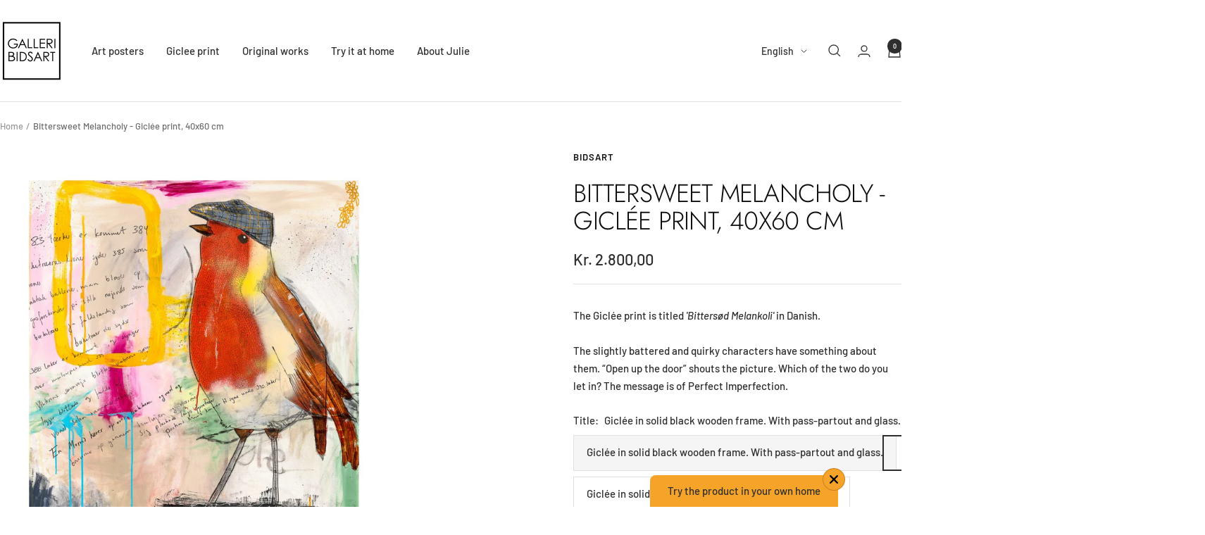

--- FILE ---
content_type: text/html; charset=utf-8
request_url: https://bidsart.com/en/products/red-robin-giclee-40x60-cm
body_size: 28350
content:
<!doctype html><html class="no-js" lang="en" dir="ltr">
  <head>
    <meta charset="utf-8">
    <meta name="viewport" content="width=device-width, initial-scale=1.0, height=device-height, minimum-scale=1.0, maximum-scale=1.0">
    <meta name="theme-color" content="#ffffff">

    <title>Bittersweet Melancholy - Giclée print, 40x60 cm</title><meta name="description" content="The Giclée print is titled &#39;Bittersød Melankoli&#39; in Danish.The slightly battered and quirky characters have something about them. “Open up the door” shouts the picture. Which of the two do you let in? The message is of Perfect Imperfection."><!-- Google Tag Manager -->
    <script>(function(w,d,s,l,i){w[l]=w[l]||[];w[l].push({'gtm.start':
    new Date().getTime(),event:'gtm.js'});var f=d.getElementsByTagName(s)[0],
    j=d.createElement(s),dl=l!='dataLayer'?'&l='+l:'';j.async=true;j.src=
    'https://www.googletagmanager.com/gtm.js?id='+i+dl;f.parentNode.insertBefore(j,f);
    })(window,document,'script','dataLayer','GTM-5QJDDD63');</script>
    <!-- End Google Tag Manager -->

    <link rel="canonical" href="https://bidsart.com/en/products/red-robin-giclee-40x60-cm"><link rel="preconnect" href="https://cdn.shopify.com">
    <link rel="dns-prefetch" href="https://productreviews.shopifycdn.com">
    <link rel="dns-prefetch" href="https://www.google-analytics.com"><link rel="preconnect" href="https://fonts.shopifycdn.com" crossorigin><link rel="preload" as="style" href="//bidsart.com/cdn/shop/t/40/assets/theme.css?v=169896262286188028401734349758">
    <link rel="preload" as="script" href="//bidsart.com/cdn/shop/t/40/assets/vendor.js?v=32643890569905814191734349758">
    <link rel="preload" as="script" href="//bidsart.com/cdn/shop/t/40/assets/theme.js?v=16426994694667479721734349758"><link rel="preload" as="fetch" href="/en/products/red-robin-giclee-40x60-cm.js" crossorigin><link rel="preload" as="script" href="//bidsart.com/cdn/shop/t/40/assets/flickity.js?v=176646718982628074891734349758"><meta property="og:type" content="product">
  <meta property="og:title" content="Bittersweet Melancholy - Giclée print, 40x60 cm">
  <meta property="product:price:amount" content="2.800,00">
  <meta property="product:price:currency" content="DKK"><meta property="og:image" content="http://bidsart.com/cdn/shop/products/RedRobin.jpg?v=1650882688">
  <meta property="og:image:secure_url" content="https://bidsart.com/cdn/shop/products/RedRobin.jpg?v=1650882688">
  <meta property="og:image:width" content="960">
  <meta property="og:image:height" content="1440"><meta property="og:description" content="The Giclée print is titled &#39;Bittersød Melankoli&#39; in Danish.The slightly battered and quirky characters have something about them. “Open up the door” shouts the picture. Which of the two do you let in? The message is of Perfect Imperfection."><meta property="og:url" content="https://bidsart.com/en/products/red-robin-giclee-40x60-cm">
<meta property="og:site_name" content="bidsart"><meta name="twitter:card" content="summary"><meta name="twitter:title" content="Bittersweet Melancholy - Giclée print, 40x60 cm">
  <meta name="twitter:description" content="The Giclée print is titled &#39;Bittersød Melankoli&#39; in Danish.The slightly battered and quirky characters have something about them. “Open up the door” shouts the picture. Which of the two do you let in? The message is of Perfect Imperfection."><meta name="twitter:image" content="https://bidsart.com/cdn/shop/products/RedRobin_1200x1200_crop_center.jpg?v=1650882688">
  <meta name="twitter:image:alt" content="">
    
  <script type="application/ld+json">
  {
    "@context": "https://schema.org",
    "@type": "Product",
    "productID": 6827103289459,
    "offers": [{
          "@type": "Offer",
          "name": "Giclée in solid black wooden frame. With pass-partout and glass.",
          "availability":"https://schema.org/InStock",
          "price": 2800.0,
          "priceCurrency": "DKK",
          "priceValidUntil": "2026-01-30",
          "url": "/en/products/red-robin-giclee-40x60-cm?variant=40033284030579"
        },
{
          "@type": "Offer",
          "name": "Giclée in solid oak frame. With pass-partout and glass.",
          "availability":"https://schema.org/InStock",
          "price": 2800.0,
          "priceCurrency": "DKK",
          "priceValidUntil": "2026-01-30",
          "url": "/en/products/red-robin-giclee-40x60-cm?variant=40033284063347"
        }
],"brand": {
      "@type": "Brand",
      "name": "bidsart"
    },
    "name": "Bittersweet Melancholy - Giclée print, 40x60 cm",
    "description": "The Giclée print is titled 'Bittersød Melankoli' in Danish.The slightly battered and quirky characters have something about them. “Open up the door” shouts the picture. Which of the two do you let in? The message is of Perfect Imperfection.",
    "category": "Giclees",
    "url": "/en/products/red-robin-giclee-40x60-cm",
    "sku": "",
    "image": {
      "@type": "ImageObject",
      "url": "https://bidsart.com/cdn/shop/products/RedRobin.jpg?v=1650882688&width=1024",
      "image": "https://bidsart.com/cdn/shop/products/RedRobin.jpg?v=1650882688&width=1024",
      "name": "",
      "width": "1024",
      "height": "1024"
    }
  }
  </script>



  <script type="application/ld+json">
  {
    "@context": "https://schema.org",
    "@type": "BreadcrumbList",
  "itemListElement": [{
      "@type": "ListItem",
      "position": 1,
      "name": "Home",
      "item": "https://bidsart.com"
    },{
          "@type": "ListItem",
          "position": 2,
          "name": "Bittersweet Melancholy - Giclée print, 40x60 cm",
          "item": "https://bidsart.com/en/products/red-robin-giclee-40x60-cm"
        }]
  }
  </script>


    <link rel="preload" href="//bidsart.com/cdn/fonts/jost/jost_n3.a5df7448b5b8c9a76542f085341dff794ff2a59d.woff2" as="font" type="font/woff2" crossorigin><link rel="preload" href="//bidsart.com/cdn/fonts/barlow/barlow_n5.a193a1990790eba0cc5cca569d23799830e90f07.woff2" as="font" type="font/woff2" crossorigin><style>
  /* Typography (heading) */
  @font-face {
  font-family: Jost;
  font-weight: 300;
  font-style: normal;
  font-display: swap;
  src: url("//bidsart.com/cdn/fonts/jost/jost_n3.a5df7448b5b8c9a76542f085341dff794ff2a59d.woff2") format("woff2"),
       url("//bidsart.com/cdn/fonts/jost/jost_n3.882941f5a26d0660f7dd135c08afc57fc6939a07.woff") format("woff");
}

@font-face {
  font-family: Jost;
  font-weight: 300;
  font-style: italic;
  font-display: swap;
  src: url("//bidsart.com/cdn/fonts/jost/jost_i3.8d4e97d98751190bb5824cdb405ec5b0049a74c0.woff2") format("woff2"),
       url("//bidsart.com/cdn/fonts/jost/jost_i3.1b7a65a16099fd3de6fdf1255c696902ed952195.woff") format("woff");
}

/* Typography (body) */
  @font-face {
  font-family: Barlow;
  font-weight: 500;
  font-style: normal;
  font-display: swap;
  src: url("//bidsart.com/cdn/fonts/barlow/barlow_n5.a193a1990790eba0cc5cca569d23799830e90f07.woff2") format("woff2"),
       url("//bidsart.com/cdn/fonts/barlow/barlow_n5.ae31c82169b1dc0715609b8cc6a610b917808358.woff") format("woff");
}

@font-face {
  font-family: Barlow;
  font-weight: 500;
  font-style: italic;
  font-display: swap;
  src: url("//bidsart.com/cdn/fonts/barlow/barlow_i5.714d58286997b65cd479af615cfa9bb0a117a573.woff2") format("woff2"),
       url("//bidsart.com/cdn/fonts/barlow/barlow_i5.0120f77e6447d3b5df4bbec8ad8c2d029d87fb21.woff") format("woff");
}

@font-face {
  font-family: Barlow;
  font-weight: 600;
  font-style: normal;
  font-display: swap;
  src: url("//bidsart.com/cdn/fonts/barlow/barlow_n6.329f582a81f63f125e63c20a5a80ae9477df68e1.woff2") format("woff2"),
       url("//bidsart.com/cdn/fonts/barlow/barlow_n6.0163402e36247bcb8b02716880d0b39568412e9e.woff") format("woff");
}

@font-face {
  font-family: Barlow;
  font-weight: 600;
  font-style: italic;
  font-display: swap;
  src: url("//bidsart.com/cdn/fonts/barlow/barlow_i6.5a22bd20fb27bad4d7674cc6e666fb9c77d813bb.woff2") format("woff2"),
       url("//bidsart.com/cdn/fonts/barlow/barlow_i6.1c8787fcb59f3add01a87f21b38c7ef797e3b3a1.woff") format("woff");
}

:root {--heading-color: 13, 13, 13;
    --text-color: 46, 46, 46;
    --background: 255, 255, 255;
    --secondary-background: 245, 245, 245;
    --border-color: 224, 224, 224;
    --border-color-darker: 171, 171, 171;
    --success-color: 60, 110, 113;
    --success-background: 216, 226, 227;
    --error-color: 222, 42, 42;
    --error-background: 253, 240, 240;
    --primary-button-background: 5, 30, 56;
    --primary-button-text-color: 255, 255, 255;
    --secondary-button-background: 223, 223, 223;
    --secondary-button-text-color: 46, 46, 46;
    --product-star-rating: 246, 164, 41;
    --product-on-sale-accent: 222, 43, 43;
    --product-sold-out-accent: 91, 91, 91;
    --product-custom-label-background: 5, 30, 56;
    --product-custom-label-text-color: 255, 255, 255;
    --product-custom-label-2-background: 46, 158, 123;
    --product-custom-label-2-text-color: 255, 255, 255;
    --product-low-stock-text-color: 222, 43, 43;
    --product-in-stock-text-color: 46, 158, 123;
    --product-custom-badge-1: 246, 164, 41;
    --product-custom-badge-2: 182, 71, 220;
    --product-custom-badge-few: 46, 158, 123;
    --product-custom-badge-new: 47, 71, 171;
    --product-custom-badge-collection: 246, 164, 41;
    --loading-bar-background: 46, 46, 46;

    /* We duplicate some "base" colors as root colors, which is useful to use on drawer elements or popover without. Those should not be overridden to avoid issues */
    --root-heading-color: 13, 13, 13;
    --root-text-color: 46, 46, 46;
    --root-background: 255, 255, 255;
    --root-border-color: 224, 224, 224;
    --root-primary-button-background: 5, 30, 56;
    --root-primary-button-text-color: 255, 255, 255;

    --base-font-size: 15px;
    --heading-font-family: Jost, sans-serif;
    --heading-font-weight: 300;
    --heading-font-style: normal;
    --heading-text-transform: uppercase;
    --text-font-family: Barlow, sans-serif;
    --text-font-weight: 500;
    --text-font-style: normal;
    --text-font-bold-weight: 600;

    /* Typography (font size) */
    --heading-xxsmall-font-size: 11px;
    --heading-xsmall-font-size: 11px;
    --heading-small-font-size: 12px;
    --heading-large-font-size: 36px;
    --heading-h1-font-size: 36px;
    --heading-h2-font-size: 30px;
    --heading-h3-font-size: 26px;
    --heading-h4-font-size: 24px;
    --heading-h5-font-size: 20px;
    --heading-h6-font-size: 16px;

    /* Control the look and feel of the theme by changing radius of various elements */
    --button-border-radius: 0px;
    --block-border-radius: 0px;
    --block-border-radius-reduced: 0px;
    --color-swatch-border-radius: 0px;

    /* Button size */
    --button-height: 48px;
    --button-small-height: 40px;

    /* Form related */
    --form-input-field-height: 48px;
    --form-input-gap: 16px;
    --form-submit-margin: 24px;

    /* Product listing related variables */
    --product-list-block-spacing: 32px;

    /* Video related */
    --play-button-background: 255, 255, 255;
    --play-button-arrow: 46, 46, 46;

    /* RTL support */
    --transform-logical-flip: 1;
    --transform-origin-start: left;
    --transform-origin-end: right;

    /* Other */
    --zoom-cursor-svg-url: url(//bidsart.com/cdn/shop/t/40/assets/zoom-cursor.svg?v=172829407222261240431734349758);
    --arrow-right-svg-url: url(//bidsart.com/cdn/shop/t/40/assets/arrow-right.svg?v=110841875187433202191734349758);
    --arrow-left-svg-url: url(//bidsart.com/cdn/shop/t/40/assets/arrow-left.svg?v=73089120240841302341734349758);

    /* Some useful variables that we can reuse in our CSS. Some explanation are needed for some of them:
       - container-max-width-minus-gutters: represents the container max width without the edge gutters
       - container-outer-width: considering the screen width, represent all the space outside the container
       - container-outer-margin: same as container-outer-width but get set to 0 inside a container
       - container-inner-width: the effective space inside the container (minus gutters)
       - grid-column-width: represents the width of a single column of the grid
       - vertical-breather: this is a variable that defines the global "spacing" between sections, and inside the section
                            to create some "breath" and minimum spacing
     */
    --container-max-width: 1600px;
    --container-gutter: 24px;
    --container-max-width-minus-gutters: calc(var(--container-max-width) - (var(--container-gutter)) * 2);
    --container-outer-width: max(calc((100vw - var(--container-max-width-minus-gutters)) / 2), var(--container-gutter));
    --container-outer-margin: var(--container-outer-width);
    --container-inner-width: calc(100vw - var(--container-outer-width) * 2);

    --grid-column-count: 10;
    --grid-gap: 24px;
    --grid-column-width: calc((100vw - var(--container-outer-width) * 2 - var(--grid-gap) * (var(--grid-column-count) - 1)) / var(--grid-column-count));

    --vertical-breather: 36px;
    --vertical-breather-tight: 36px;

    /* Shopify related variables */
    --payment-terms-background-color: #ffffff;
  }

  @media screen and (min-width: 741px) {
    :root {
      --container-gutter: 40px;
      --grid-column-count: 20;
      --vertical-breather: 48px;
      --vertical-breather-tight: 48px;

      /* Typography (font size) */
      --heading-xsmall-font-size: 12px;
      --heading-small-font-size: 13px;
      --heading-large-font-size: 52px;
      --heading-h1-font-size: 48px;
      --heading-h2-font-size: 38px;
      --heading-h3-font-size: 32px;
      --heading-h4-font-size: 24px;
      --heading-h5-font-size: 20px;
      --heading-h6-font-size: 18px;

      /* Form related */
      --form-input-field-height: 52px;
      --form-submit-margin: 32px;

      /* Button size */
      --button-height: 52px;
      --button-small-height: 44px;
    }
  }

  @media screen and (min-width: 1200px) {
    :root {
      --vertical-breather: 64px;
      --vertical-breather-tight: 48px;
      --product-list-block-spacing: 48px;

      /* Typography */
      --heading-large-font-size: 64px;
      --heading-h1-font-size: 56px;
      --heading-h2-font-size: 48px;
      --heading-h3-font-size: 36px;
      --heading-h4-font-size: 30px;
      --heading-h5-font-size: 24px;
      --heading-h6-font-size: 18px;
    }
  }

  @media screen and (min-width: 1600px) {
    :root {
      --vertical-breather: 64px;
      --vertical-breather-tight: 48px;
    }
  }
</style>
    <script>
  // This allows to expose several variables to the global scope, to be used in scripts
  window.themeVariables = {
    settings: {
      direction: "ltr",
      pageType: "product",
      cartCount: 0,
      moneyFormat: "\u003cspan class=\"money conversion-bear-money\"\u003eKr. {{amount_with_comma_separator}}\u003c\/span\u003e",
      moneyWithCurrencyFormat: "\u003cspan class=\"money conversion-bear-money\"\u003ekr {{amount_with_comma_separator}} DKK\u003c\/span\u003e",
      showVendor: false,
      discountMode: "saving",
      currencyCodeEnabled: false,
      cartType: "drawer",
      cartCurrency: "DKK",
      mobileZoomFactor: 2.5
    },

    routes: {
      host: "bidsart.com",
      rootUrl: "\/en",
      rootUrlWithoutSlash: "\/en",
      cartUrl: "\/en\/cart",
      cartAddUrl: "\/en\/cart\/add",
      cartChangeUrl: "\/en\/cart\/change",
      searchUrl: "\/en\/search",
      predictiveSearchUrl: "\/en\/search\/suggest",
      productRecommendationsUrl: "\/en\/recommendations\/products"
    },

    strings: {
      accessibilityDelete: "Delete",
      accessibilityClose: "Close",
      collectionSoldOut: "Sold out",
      collectionDiscount: "Save @savings@",
      productSalePrice: "Sale price",
      productRegularPrice: "Regular price",
      productFormUnavailable: "Unavailable",
      productFormSoldOut: "Sold out",
      productFormPreOrder: "Pre-order",
      productFormAddToCart: "Add to cart",
      searchNoResults: "No results could be found.",
      searchNewSearch: "New search",
      searchProducts: "Products",
      searchArticles: "Journal",
      searchPages: "Pages",
      searchCollections: "Collections",
      cartViewCart: "View cart",
      cartItemAdded: "Item added to your cart!",
      cartItemAddedShort: "Added to your cart!",
      cartAddOrderNote: "Add order note",
      cartEditOrderNote: "Edit order note",
      shippingEstimatorNoResults: "Sorry, we do not ship to your address.",
      shippingEstimatorOneResult: "There is one shipping rate for your address:",
      shippingEstimatorMultipleResults: "There are several shipping rates for your address:",
      shippingEstimatorError: "One or more error occurred while retrieving shipping rates:"
    },

    libs: {
      flickity: "\/\/bidsart.com\/cdn\/shop\/t\/40\/assets\/flickity.js?v=176646718982628074891734349758",
      photoswipe: "\/\/bidsart.com\/cdn\/shop\/t\/40\/assets\/photoswipe.js?v=132268647426145925301734349758",
      qrCode: "\/\/bidsart.com\/cdn\/shopifycloud\/storefront\/assets\/themes_support\/vendor\/qrcode-3f2b403b.js"
    },

    breakpoints: {
      phone: 'screen and (max-width: 740px)',
      tablet: 'screen and (min-width: 741px) and (max-width: 999px)',
      tabletAndUp: 'screen and (min-width: 741px)',
      pocket: 'screen and (max-width: 999px)',
      lap: 'screen and (min-width: 1000px) and (max-width: 1199px)',
      lapAndUp: 'screen and (min-width: 1000px)',
      desktop: 'screen and (min-width: 1200px)',
      wide: 'screen and (min-width: 1400px)'
    }
  };

  window.addEventListener('pageshow', async () => {
    const cartContent = await (await fetch(`${window.themeVariables.routes.cartUrl}.js`, {cache: 'reload'})).json();
    document.documentElement.dispatchEvent(new CustomEvent('cart:refresh', {detail: {cart: cartContent}}));
  });

  if ('noModule' in HTMLScriptElement.prototype) {
    // Old browsers (like IE) that does not support module will be considered as if not executing JS at all
    document.documentElement.className = document.documentElement.className.replace('no-js', 'js');

    requestAnimationFrame(() => {
      const viewportHeight = (window.visualViewport ? window.visualViewport.height : document.documentElement.clientHeight);
      document.documentElement.style.setProperty('--window-height',viewportHeight + 'px');
    });
  }// We save the product ID in local storage to be eventually used for recently viewed section
    try {
      const items = JSON.parse(localStorage.getItem('theme:recently-viewed-products') || '[]');

      // We check if the current product already exists, and if it does not, we add it at the start
      if (!items.includes(6827103289459)) {
        items.unshift(6827103289459);
      }

      localStorage.setItem('theme:recently-viewed-products', JSON.stringify(items.slice(0, 20)));
    } catch (e) {
      // Safari in private mode does not allow setting item, we silently fail
    }</script>

    <link rel="stylesheet" href="//bidsart.com/cdn/shop/t/40/assets/theme.css?v=169896262286188028401734349758">
    <link rel="stylesheet" href="//bidsart.com/cdn/shop/t/40/assets/onlineplus.css?v=109821313281974055551734351870">

    <script src="//bidsart.com/cdn/shop/t/40/assets/vendor.js?v=32643890569905814191734349758" defer></script>
    <script src="//bidsart.com/cdn/shop/t/40/assets/theme.js?v=16426994694667479721734349758" defer></script>
    <script src="//bidsart.com/cdn/shop/t/40/assets/custom.js?v=167639537848865775061734349758" defer></script>
    <script src="//bidsart.com/cdn/shop/t/40/assets/onlineplus.js?v=75306918063242285151734349758" defer></script>
    <script>window.performance && window.performance.mark && window.performance.mark('shopify.content_for_header.start');</script><meta name="google-site-verification" content="cLK1Jdz_jwScqeJzRnJWc1AXHGIYUGkNTeqISchLm2Q">
<meta name="google-site-verification" content="WHjMD7iLyDnBI3UBytxxqmlz7udwImUce6hcPlGm-lk">
<meta id="shopify-digital-wallet" name="shopify-digital-wallet" content="/9151594/digital_wallets/dialog">
<link rel="alternate" hreflang="x-default" href="https://bidsart.com/products/red-robin-giclee-40x60-cm">
<link rel="alternate" hreflang="da" href="https://bidsart.com/products/red-robin-giclee-40x60-cm">
<link rel="alternate" hreflang="en" href="https://bidsart.com/en/products/red-robin-giclee-40x60-cm">
<link rel="alternate" type="application/json+oembed" href="https://bidsart.com/en/products/red-robin-giclee-40x60-cm.oembed">
<script async="async" src="/checkouts/internal/preloads.js?locale=en-DK"></script>
<script id="shopify-features" type="application/json">{"accessToken":"7a75c98f29bfcf2bcf5dffdd9bd76bdc","betas":["rich-media-storefront-analytics"],"domain":"bidsart.com","predictiveSearch":true,"shopId":9151594,"locale":"en"}</script>
<script>var Shopify = Shopify || {};
Shopify.shop = "bidsart.myshopify.com";
Shopify.locale = "en";
Shopify.currency = {"active":"DKK","rate":"1.0"};
Shopify.country = "DK";
Shopify.theme = {"name":"Focal - OnlinePlus [16\/12-24] + ArtPlacer","id":175365554501,"schema_name":"Focal","schema_version":"11.1.0","theme_store_id":714,"role":"main"};
Shopify.theme.handle = "null";
Shopify.theme.style = {"id":null,"handle":null};
Shopify.cdnHost = "bidsart.com/cdn";
Shopify.routes = Shopify.routes || {};
Shopify.routes.root = "/en/";</script>
<script type="module">!function(o){(o.Shopify=o.Shopify||{}).modules=!0}(window);</script>
<script>!function(o){function n(){var o=[];function n(){o.push(Array.prototype.slice.apply(arguments))}return n.q=o,n}var t=o.Shopify=o.Shopify||{};t.loadFeatures=n(),t.autoloadFeatures=n()}(window);</script>
<script id="shop-js-analytics" type="application/json">{"pageType":"product"}</script>
<script defer="defer" async type="module" src="//bidsart.com/cdn/shopifycloud/shop-js/modules/v2/client.init-shop-cart-sync_BApSsMSl.en.esm.js"></script>
<script defer="defer" async type="module" src="//bidsart.com/cdn/shopifycloud/shop-js/modules/v2/chunk.common_CBoos6YZ.esm.js"></script>
<script type="module">
  await import("//bidsart.com/cdn/shopifycloud/shop-js/modules/v2/client.init-shop-cart-sync_BApSsMSl.en.esm.js");
await import("//bidsart.com/cdn/shopifycloud/shop-js/modules/v2/chunk.common_CBoos6YZ.esm.js");

  window.Shopify.SignInWithShop?.initShopCartSync?.({"fedCMEnabled":true,"windoidEnabled":true});

</script>
<script>(function() {
  var isLoaded = false;
  function asyncLoad() {
    if (isLoaded) return;
    isLoaded = true;
    var urls = ["https:\/\/currency.conversionbear.com\/script?app=currency\u0026shop=bidsart.myshopify.com","https:\/\/cdn.xopify.com\/assets\/js\/xo-gallery-masonry.js?shop=bidsart.myshopify.com","https:\/\/cdn.shopify.com\/s\/files\/1\/0915\/1594\/t\/21\/assets\/pop_9151594.js?v=1667633801\u0026shop=bidsart.myshopify.com","https:\/\/boostsales.apps.avada.io\/scripttag\/countdown\/avada-countdown.min.js?shop=bidsart.myshopify.com","https:\/\/boostsales.apps.avada.io\/scripttag\/badge\/avada-badge.min.js?shop=bidsart.myshopify.com","https:\/\/upsell.conversionbear.com\/script?app=upsell\u0026shop=bidsart.myshopify.com","https:\/\/widget.artplacer.com\/js\/script.js?shop=bidsart.myshopify.com","https:\/\/shop-app.artplacer.com\/widget\/launcher\/2349?shop=bidsart.myshopify.com"];
    for (var i = 0; i < urls.length; i++) {
      var s = document.createElement('script');
      s.type = 'text/javascript';
      s.async = true;
      s.src = urls[i];
      var x = document.getElementsByTagName('script')[0];
      x.parentNode.insertBefore(s, x);
    }
  };
  if(window.attachEvent) {
    window.attachEvent('onload', asyncLoad);
  } else {
    window.addEventListener('load', asyncLoad, false);
  }
})();</script>
<script id="__st">var __st={"a":9151594,"offset":3600,"reqid":"d1f230a9-e689-494f-9401-5ea67b14a6dd-1768921868","pageurl":"bidsart.com\/en\/products\/red-robin-giclee-40x60-cm","u":"c50164f69257","p":"product","rtyp":"product","rid":6827103289459};</script>
<script>window.ShopifyPaypalV4VisibilityTracking = true;</script>
<script id="captcha-bootstrap">!function(){'use strict';const t='contact',e='account',n='new_comment',o=[[t,t],['blogs',n],['comments',n],[t,'customer']],c=[[e,'customer_login'],[e,'guest_login'],[e,'recover_customer_password'],[e,'create_customer']],r=t=>t.map((([t,e])=>`form[action*='/${t}']:not([data-nocaptcha='true']) input[name='form_type'][value='${e}']`)).join(','),a=t=>()=>t?[...document.querySelectorAll(t)].map((t=>t.form)):[];function s(){const t=[...o],e=r(t);return a(e)}const i='password',u='form_key',d=['recaptcha-v3-token','g-recaptcha-response','h-captcha-response',i],f=()=>{try{return window.sessionStorage}catch{return}},m='__shopify_v',_=t=>t.elements[u];function p(t,e,n=!1){try{const o=window.sessionStorage,c=JSON.parse(o.getItem(e)),{data:r}=function(t){const{data:e,action:n}=t;return t[m]||n?{data:e,action:n}:{data:t,action:n}}(c);for(const[e,n]of Object.entries(r))t.elements[e]&&(t.elements[e].value=n);n&&o.removeItem(e)}catch(o){console.error('form repopulation failed',{error:o})}}const l='form_type',E='cptcha';function T(t){t.dataset[E]=!0}const w=window,h=w.document,L='Shopify',v='ce_forms',y='captcha';let A=!1;((t,e)=>{const n=(g='f06e6c50-85a8-45c8-87d0-21a2b65856fe',I='https://cdn.shopify.com/shopifycloud/storefront-forms-hcaptcha/ce_storefront_forms_captcha_hcaptcha.v1.5.2.iife.js',D={infoText:'Protected by hCaptcha',privacyText:'Privacy',termsText:'Terms'},(t,e,n)=>{const o=w[L][v],c=o.bindForm;if(c)return c(t,g,e,D).then(n);var r;o.q.push([[t,g,e,D],n]),r=I,A||(h.body.append(Object.assign(h.createElement('script'),{id:'captcha-provider',async:!0,src:r})),A=!0)});var g,I,D;w[L]=w[L]||{},w[L][v]=w[L][v]||{},w[L][v].q=[],w[L][y]=w[L][y]||{},w[L][y].protect=function(t,e){n(t,void 0,e),T(t)},Object.freeze(w[L][y]),function(t,e,n,w,h,L){const[v,y,A,g]=function(t,e,n){const i=e?o:[],u=t?c:[],d=[...i,...u],f=r(d),m=r(i),_=r(d.filter((([t,e])=>n.includes(e))));return[a(f),a(m),a(_),s()]}(w,h,L),I=t=>{const e=t.target;return e instanceof HTMLFormElement?e:e&&e.form},D=t=>v().includes(t);t.addEventListener('submit',(t=>{const e=I(t);if(!e)return;const n=D(e)&&!e.dataset.hcaptchaBound&&!e.dataset.recaptchaBound,o=_(e),c=g().includes(e)&&(!o||!o.value);(n||c)&&t.preventDefault(),c&&!n&&(function(t){try{if(!f())return;!function(t){const e=f();if(!e)return;const n=_(t);if(!n)return;const o=n.value;o&&e.removeItem(o)}(t);const e=Array.from(Array(32),(()=>Math.random().toString(36)[2])).join('');!function(t,e){_(t)||t.append(Object.assign(document.createElement('input'),{type:'hidden',name:u})),t.elements[u].value=e}(t,e),function(t,e){const n=f();if(!n)return;const o=[...t.querySelectorAll(`input[type='${i}']`)].map((({name:t})=>t)),c=[...d,...o],r={};for(const[a,s]of new FormData(t).entries())c.includes(a)||(r[a]=s);n.setItem(e,JSON.stringify({[m]:1,action:t.action,data:r}))}(t,e)}catch(e){console.error('failed to persist form',e)}}(e),e.submit())}));const S=(t,e)=>{t&&!t.dataset[E]&&(n(t,e.some((e=>e===t))),T(t))};for(const o of['focusin','change'])t.addEventListener(o,(t=>{const e=I(t);D(e)&&S(e,y())}));const B=e.get('form_key'),M=e.get(l),P=B&&M;t.addEventListener('DOMContentLoaded',(()=>{const t=y();if(P)for(const e of t)e.elements[l].value===M&&p(e,B);[...new Set([...A(),...v().filter((t=>'true'===t.dataset.shopifyCaptcha))])].forEach((e=>S(e,t)))}))}(h,new URLSearchParams(w.location.search),n,t,e,['guest_login'])})(!0,!0)}();</script>
<script integrity="sha256-4kQ18oKyAcykRKYeNunJcIwy7WH5gtpwJnB7kiuLZ1E=" data-source-attribution="shopify.loadfeatures" defer="defer" src="//bidsart.com/cdn/shopifycloud/storefront/assets/storefront/load_feature-a0a9edcb.js" crossorigin="anonymous"></script>
<script data-source-attribution="shopify.dynamic_checkout.dynamic.init">var Shopify=Shopify||{};Shopify.PaymentButton=Shopify.PaymentButton||{isStorefrontPortableWallets:!0,init:function(){window.Shopify.PaymentButton.init=function(){};var t=document.createElement("script");t.src="https://bidsart.com/cdn/shopifycloud/portable-wallets/latest/portable-wallets.en.js",t.type="module",document.head.appendChild(t)}};
</script>
<script data-source-attribution="shopify.dynamic_checkout.buyer_consent">
  function portableWalletsHideBuyerConsent(e){var t=document.getElementById("shopify-buyer-consent"),n=document.getElementById("shopify-subscription-policy-button");t&&n&&(t.classList.add("hidden"),t.setAttribute("aria-hidden","true"),n.removeEventListener("click",e))}function portableWalletsShowBuyerConsent(e){var t=document.getElementById("shopify-buyer-consent"),n=document.getElementById("shopify-subscription-policy-button");t&&n&&(t.classList.remove("hidden"),t.removeAttribute("aria-hidden"),n.addEventListener("click",e))}window.Shopify?.PaymentButton&&(window.Shopify.PaymentButton.hideBuyerConsent=portableWalletsHideBuyerConsent,window.Shopify.PaymentButton.showBuyerConsent=portableWalletsShowBuyerConsent);
</script>
<script data-source-attribution="shopify.dynamic_checkout.cart.bootstrap">document.addEventListener("DOMContentLoaded",(function(){function t(){return document.querySelector("shopify-accelerated-checkout-cart, shopify-accelerated-checkout")}if(t())Shopify.PaymentButton.init();else{new MutationObserver((function(e,n){t()&&(Shopify.PaymentButton.init(),n.disconnect())})).observe(document.body,{childList:!0,subtree:!0})}}));
</script>

<script>window.performance && window.performance.mark && window.performance.mark('shopify.content_for_header.end');</script>
  <script type="text/javascript">
  window.Pop = window.Pop || {};
  window.Pop.common = window.Pop.common || {};
  window.Pop.common.shop = {
    permanent_domain: 'bidsart.myshopify.com',
    currency: "DKK",
    money_format: "\u003cspan class=\"money conversion-bear-money\"\u003eKr. {{amount_with_comma_separator}}\u003c\/span\u003e",
    id: 9151594
  };
  

  window.Pop.common.template = 'product';
  window.Pop.common.cart = {};
  window.Pop.common.vapid_public_key = "BJuXCmrtTK335SuczdNVYrGVtP_WXn4jImChm49st7K7z7e8gxSZUKk4DhUpk8j2Xpiw5G4-ylNbMKLlKkUEU98=";
  window.Pop.global_config = {"asset_urls":{"loy":{},"rev":{},"pu":{"init_js":null},"widgets":{"init_js":"https:\/\/cdn.shopify.com\/s\/files\/1\/0194\/1736\/6592\/t\/1\/assets\/ba_widget_init.js?v=1728041536","modal_js":"https:\/\/cdn.shopify.com\/s\/files\/1\/0194\/1736\/6592\/t\/1\/assets\/ba_widget_modal.js?v=1728041538","modal_css":"https:\/\/cdn.shopify.com\/s\/files\/1\/0194\/1736\/6592\/t\/1\/assets\/ba_widget_modal.css?v=1654723622"},"forms":{},"global":{"helper_js":"https:\/\/cdn.shopify.com\/s\/files\/1\/0194\/1736\/6592\/t\/1\/assets\/ba_pop_tracking.js?v=1704919189"}},"proxy_paths":{"pop":"\/apps\/ba-pop","app_metrics":"\/apps\/ba-pop\/app_metrics","push_subscription":"\/apps\/ba-pop\/push"},"aat":["pop"],"pv":false,"sts":false,"bam":true,"batc":true,"base_money_format":"\u003cspan class=\"money conversion-bear-money\"\u003eKr. {{amount_with_comma_separator}}\u003c\/span\u003e","online_store_version":1,"loy_js_api_enabled":false,"shop":{"id":9151594,"name":"bidsart","domain":"bidsart.com"}};
  window.Pop.widgets_config = {"id":46011,"active":false,"frequency_limit_amount":3,"frequency_limit_time_unit":"weeks","background_image":{"position":"background","widget_background_preview_url":"https:\/\/activestorage-public.s3.us-west-2.amazonaws.com\/wphejfvafbh0d32vx3fcyafl70zk"},"initial_state":{"body":"Hele December kører vi julekalender med helt unikke tilbud som kun gælder én dag! Tilmeld dig og gå ikke glip af den måske helt perfekte julegave?","title":"Julekalender!","cta_text":"Ja tak ","show_email":"true","action_text":"Gemmer...","footer_text":"Du siger ja til at modtage mails fra os. Du kan til hver en tid framelde dig med et enkelt klik.","dismiss_text":"Nej tak - jeg er ikke nysgerrig på hvad jeg går glip af.","email_placeholder":"Skriv din email adresse her","phone_placeholder":"Phone Number"},"success_state":{"body":"Gode tilbud og små unika'er er på vej til din indbakke! Værkstedet bobler med små overraskelser. Du kan selvfølgelig framelde dig når som helst.","title":"Du hører fra os","cta_text":"Forsæt din shopping","cta_action":"dismiss","redirect_url":"","open_url_new_tab":"false"},"closed_state":{"action":"close_widget","font_size":"20","action_text":"GET 10% OFF","display_offset":"300","display_position":"left"},"error_state":{"submit_error":"Sorry, please try again later","invalid_email":"Noget stemmer ikke i din adresse, prøv igen","error_subscribing":"Error subscribing, try again later","already_registered":"Du er allerede en af os og modtager nyhedsbrev. Tak for det!","invalid_phone_number":"Please enter valid phone number!"},"trigger":{"action":"on_timer","delay_in_seconds":"5"},"colors":{"link_color":"#4FC3F7","sticky_bar_bg":"#C62828","cta_font_color":"#fff","body_font_color":"#000","sticky_bar_text":"#fff","background_color":"#fff","error_text_color":"#ff2626","title_font_color":"#000","footer_font_color":"#bbb","dismiss_font_color":"#bbb","cta_background_color":"#000","sticky_coupon_bar_bg":"#286ef8","error_text_background":"","sticky_coupon_bar_text":"#fff"},"sticky_coupon_bar":{"enabled":"false","message":"Don't forget to use your code"},"display_style":{"font":"Arial","size":"regular","align":"center"},"dismissable":true,"has_background":true,"opt_in_channels":["email"],"rules":[],"widget_css":".powered_by_rivo{\n  display: none;\n}\n.ba_widget_main_design {\n  background: #fff;\n}\n.ba_widget_content{text-align: center}\n.ba_widget_parent{\n  font-family: Arial;\n}\n.ba_widget_parent.background{\n  background-image: url(\"https:\/\/d15d3imw3mjndz.cloudfront.net\/wphejfvafbh0d32vx3fcyafl70zk\");\n}\n.ba_widget_left_content{\n}\n.ba_widget_right_content{\n}\n#ba_widget_cta_button:disabled{\n  background: #000cc;\n}\n#ba_widget_cta_button{\n  background: #000;\n  color: #fff;\n}\n#ba_widget_cta_button:after {\n  background: #000e0;\n}\n.ba_initial_state_title, .ba_success_state_title{\n  color: #000;\n}\n.ba_initial_state_body, .ba_success_state_body{\n  color: #000;\n}\n.ba_initial_state_dismiss_text{\n  color: #bbb;\n}\n.ba_initial_state_footer_text, .ba_initial_state_sms_agreement{\n  color: #bbb;\n}\n.ba_widget_error{\n  color: #ff2626;\n  background: ;\n}\n.ba_link_color{\n  color: #4FC3F7;\n}\n","custom_css":null,"logo":null};
</script>


<script type="text/javascript">
  

  (function() {
    //Global snippet for Email Popups
    //this is updated automatically - do not edit manually.
    document.addEventListener('DOMContentLoaded', function() {
      function loadScript(src, defer, done) {
        var js = document.createElement('script');
        js.src = src;
        js.defer = defer;
        js.onload = function(){done();};
        js.onerror = function(){
          done(new Error('Failed to load script ' + src));
        };
        document.head.appendChild(js);
      }

      function browserSupportsAllFeatures() {
        return window.Promise && window.fetch && window.Symbol;
      }

      if (browserSupportsAllFeatures()) {
        main();
      } else {
        loadScript('https://cdnjs.cloudflare.com/polyfill/v3/polyfill.min.js?features=Promise,fetch', true, main);
      }

      function loadAppScripts(){
        const popAppEmbedEnabled = document.getElementById("pop-app-embed-init");

        if (window.Pop.global_config.aat.includes("pop") && !popAppEmbedEnabled){
          loadScript(window.Pop.global_config.asset_urls.widgets.init_js, true, function(){});
        }
      }

      function main(err) {
        loadScript(window.Pop.global_config.asset_urls.global.helper_js, false, loadAppScripts);
      }
    });
  })();
</script>

<!-- BEGIN app block: shopify://apps/rt-terms-and-conditions-box/blocks/app-embed/17661ca5-aeea-41b9-8091-d8f7233e8b22 --><script type='text/javascript'>
  window.roarJs = window.roarJs || {};
      roarJs.LegalConfig = {
          metafields: {
          shop: "bidsart.myshopify.com",
          settings: {"enabled":"1","param":{"message":"Jeg har læst og accepterer {link}","error_message":"Accepter venligst handelsbetingelserne før du foretager et køb!","error_display":"dialog","greeting":{"enabled":"0","message":"Please agree to the T\u0026C before purchasing!","delay":"1"},"link_order":["link"],"links":{"link":{"label":"handelsbetingelserne","target":"_blank","url":"\/pages\/handelsbetingelser","policy":"terms-of-service"}},"force_enabled":"0","optional":"0","optional_message_enabled":"0","optional_message_value":"Thank you! The page will be moved to the checkout page.","optional_checkbox_hidden":"0","time_enabled":"0","time_label":"Accepterede handelsbetingelserne ","checkbox":"1"},"popup":{"title":"Terms and Conditions","width":"600","button":"Process to Checkout","icon_color":"#197bbd"},"style":{"checkbox":{"size":"20","color":"#0075ff"},"message":{"font":"inherit","size":"14","customized":{"enabled":"1","color":"#212b36","accent":"#0075ff","error":"#de3618"},"align":"inherit","padding":{"top":"0","right":"0","bottom":"0","left":"0"}}},"only1":"true","installer":[]},
          moneyFormat: "\u003cspan class=\"money conversion-bear-money\"\u003eKr. {{amount_with_comma_separator}}\u003c\/span\u003e"
      }
  }
</script>
<script src='https://cdn.shopify.com/extensions/019a2c75-764c-7925-b253-e24466484d41/legal-7/assets/legal.js' defer></script>


<!-- END app block --><link href="https://cdn.shopify.com/extensions/019a2c75-764c-7925-b253-e24466484d41/legal-7/assets/legal.css" rel="stylesheet" type="text/css" media="all">
<link href="https://monorail-edge.shopifysvc.com" rel="dns-prefetch">
<script>(function(){if ("sendBeacon" in navigator && "performance" in window) {try {var session_token_from_headers = performance.getEntriesByType('navigation')[0].serverTiming.find(x => x.name == '_s').description;} catch {var session_token_from_headers = undefined;}var session_cookie_matches = document.cookie.match(/_shopify_s=([^;]*)/);var session_token_from_cookie = session_cookie_matches && session_cookie_matches.length === 2 ? session_cookie_matches[1] : "";var session_token = session_token_from_headers || session_token_from_cookie || "";function handle_abandonment_event(e) {var entries = performance.getEntries().filter(function(entry) {return /monorail-edge.shopifysvc.com/.test(entry.name);});if (!window.abandonment_tracked && entries.length === 0) {window.abandonment_tracked = true;var currentMs = Date.now();var navigation_start = performance.timing.navigationStart;var payload = {shop_id: 9151594,url: window.location.href,navigation_start,duration: currentMs - navigation_start,session_token,page_type: "product"};window.navigator.sendBeacon("https://monorail-edge.shopifysvc.com/v1/produce", JSON.stringify({schema_id: "online_store_buyer_site_abandonment/1.1",payload: payload,metadata: {event_created_at_ms: currentMs,event_sent_at_ms: currentMs}}));}}window.addEventListener('pagehide', handle_abandonment_event);}}());</script>
<script id="web-pixels-manager-setup">(function e(e,d,r,n,o){if(void 0===o&&(o={}),!Boolean(null===(a=null===(i=window.Shopify)||void 0===i?void 0:i.analytics)||void 0===a?void 0:a.replayQueue)){var i,a;window.Shopify=window.Shopify||{};var t=window.Shopify;t.analytics=t.analytics||{};var s=t.analytics;s.replayQueue=[],s.publish=function(e,d,r){return s.replayQueue.push([e,d,r]),!0};try{self.performance.mark("wpm:start")}catch(e){}var l=function(){var e={modern:/Edge?\/(1{2}[4-9]|1[2-9]\d|[2-9]\d{2}|\d{4,})\.\d+(\.\d+|)|Firefox\/(1{2}[4-9]|1[2-9]\d|[2-9]\d{2}|\d{4,})\.\d+(\.\d+|)|Chrom(ium|e)\/(9{2}|\d{3,})\.\d+(\.\d+|)|(Maci|X1{2}).+ Version\/(15\.\d+|(1[6-9]|[2-9]\d|\d{3,})\.\d+)([,.]\d+|)( \(\w+\)|)( Mobile\/\w+|) Safari\/|Chrome.+OPR\/(9{2}|\d{3,})\.\d+\.\d+|(CPU[ +]OS|iPhone[ +]OS|CPU[ +]iPhone|CPU IPhone OS|CPU iPad OS)[ +]+(15[._]\d+|(1[6-9]|[2-9]\d|\d{3,})[._]\d+)([._]\d+|)|Android:?[ /-](13[3-9]|1[4-9]\d|[2-9]\d{2}|\d{4,})(\.\d+|)(\.\d+|)|Android.+Firefox\/(13[5-9]|1[4-9]\d|[2-9]\d{2}|\d{4,})\.\d+(\.\d+|)|Android.+Chrom(ium|e)\/(13[3-9]|1[4-9]\d|[2-9]\d{2}|\d{4,})\.\d+(\.\d+|)|SamsungBrowser\/([2-9]\d|\d{3,})\.\d+/,legacy:/Edge?\/(1[6-9]|[2-9]\d|\d{3,})\.\d+(\.\d+|)|Firefox\/(5[4-9]|[6-9]\d|\d{3,})\.\d+(\.\d+|)|Chrom(ium|e)\/(5[1-9]|[6-9]\d|\d{3,})\.\d+(\.\d+|)([\d.]+$|.*Safari\/(?![\d.]+ Edge\/[\d.]+$))|(Maci|X1{2}).+ Version\/(10\.\d+|(1[1-9]|[2-9]\d|\d{3,})\.\d+)([,.]\d+|)( \(\w+\)|)( Mobile\/\w+|) Safari\/|Chrome.+OPR\/(3[89]|[4-9]\d|\d{3,})\.\d+\.\d+|(CPU[ +]OS|iPhone[ +]OS|CPU[ +]iPhone|CPU IPhone OS|CPU iPad OS)[ +]+(10[._]\d+|(1[1-9]|[2-9]\d|\d{3,})[._]\d+)([._]\d+|)|Android:?[ /-](13[3-9]|1[4-9]\d|[2-9]\d{2}|\d{4,})(\.\d+|)(\.\d+|)|Mobile Safari.+OPR\/([89]\d|\d{3,})\.\d+\.\d+|Android.+Firefox\/(13[5-9]|1[4-9]\d|[2-9]\d{2}|\d{4,})\.\d+(\.\d+|)|Android.+Chrom(ium|e)\/(13[3-9]|1[4-9]\d|[2-9]\d{2}|\d{4,})\.\d+(\.\d+|)|Android.+(UC? ?Browser|UCWEB|U3)[ /]?(15\.([5-9]|\d{2,})|(1[6-9]|[2-9]\d|\d{3,})\.\d+)\.\d+|SamsungBrowser\/(5\.\d+|([6-9]|\d{2,})\.\d+)|Android.+MQ{2}Browser\/(14(\.(9|\d{2,})|)|(1[5-9]|[2-9]\d|\d{3,})(\.\d+|))(\.\d+|)|K[Aa][Ii]OS\/(3\.\d+|([4-9]|\d{2,})\.\d+)(\.\d+|)/},d=e.modern,r=e.legacy,n=navigator.userAgent;return n.match(d)?"modern":n.match(r)?"legacy":"unknown"}(),u="modern"===l?"modern":"legacy",c=(null!=n?n:{modern:"",legacy:""})[u],f=function(e){return[e.baseUrl,"/wpm","/b",e.hashVersion,"modern"===e.buildTarget?"m":"l",".js"].join("")}({baseUrl:d,hashVersion:r,buildTarget:u}),m=function(e){var d=e.version,r=e.bundleTarget,n=e.surface,o=e.pageUrl,i=e.monorailEndpoint;return{emit:function(e){var a=e.status,t=e.errorMsg,s=(new Date).getTime(),l=JSON.stringify({metadata:{event_sent_at_ms:s},events:[{schema_id:"web_pixels_manager_load/3.1",payload:{version:d,bundle_target:r,page_url:o,status:a,surface:n,error_msg:t},metadata:{event_created_at_ms:s}}]});if(!i)return console&&console.warn&&console.warn("[Web Pixels Manager] No Monorail endpoint provided, skipping logging."),!1;try{return self.navigator.sendBeacon.bind(self.navigator)(i,l)}catch(e){}var u=new XMLHttpRequest;try{return u.open("POST",i,!0),u.setRequestHeader("Content-Type","text/plain"),u.send(l),!0}catch(e){return console&&console.warn&&console.warn("[Web Pixels Manager] Got an unhandled error while logging to Monorail."),!1}}}}({version:r,bundleTarget:l,surface:e.surface,pageUrl:self.location.href,monorailEndpoint:e.monorailEndpoint});try{o.browserTarget=l,function(e){var d=e.src,r=e.async,n=void 0===r||r,o=e.onload,i=e.onerror,a=e.sri,t=e.scriptDataAttributes,s=void 0===t?{}:t,l=document.createElement("script"),u=document.querySelector("head"),c=document.querySelector("body");if(l.async=n,l.src=d,a&&(l.integrity=a,l.crossOrigin="anonymous"),s)for(var f in s)if(Object.prototype.hasOwnProperty.call(s,f))try{l.dataset[f]=s[f]}catch(e){}if(o&&l.addEventListener("load",o),i&&l.addEventListener("error",i),u)u.appendChild(l);else{if(!c)throw new Error("Did not find a head or body element to append the script");c.appendChild(l)}}({src:f,async:!0,onload:function(){if(!function(){var e,d;return Boolean(null===(d=null===(e=window.Shopify)||void 0===e?void 0:e.analytics)||void 0===d?void 0:d.initialized)}()){var d=window.webPixelsManager.init(e)||void 0;if(d){var r=window.Shopify.analytics;r.replayQueue.forEach((function(e){var r=e[0],n=e[1],o=e[2];d.publishCustomEvent(r,n,o)})),r.replayQueue=[],r.publish=d.publishCustomEvent,r.visitor=d.visitor,r.initialized=!0}}},onerror:function(){return m.emit({status:"failed",errorMsg:"".concat(f," has failed to load")})},sri:function(e){var d=/^sha384-[A-Za-z0-9+/=]+$/;return"string"==typeof e&&d.test(e)}(c)?c:"",scriptDataAttributes:o}),m.emit({status:"loading"})}catch(e){m.emit({status:"failed",errorMsg:(null==e?void 0:e.message)||"Unknown error"})}}})({shopId: 9151594,storefrontBaseUrl: "https://bidsart.com",extensionsBaseUrl: "https://extensions.shopifycdn.com/cdn/shopifycloud/web-pixels-manager",monorailEndpoint: "https://monorail-edge.shopifysvc.com/unstable/produce_batch",surface: "storefront-renderer",enabledBetaFlags: ["2dca8a86"],webPixelsConfigList: [{"id":"979992901","configuration":"{\"config\":\"{\\\"pixel_id\\\":\\\"G-S840WCEPE7\\\",\\\"target_country\\\":\\\"DK\\\",\\\"gtag_events\\\":[{\\\"type\\\":\\\"search\\\",\\\"action_label\\\":[\\\"G-S840WCEPE7\\\",\\\"AW-438941108\\\/lBvgCPC25fsCELTrptEB\\\"]},{\\\"type\\\":\\\"begin_checkout\\\",\\\"action_label\\\":[\\\"G-S840WCEPE7\\\",\\\"AW-438941108\\\/_h_lCO225fsCELTrptEB\\\"]},{\\\"type\\\":\\\"view_item\\\",\\\"action_label\\\":[\\\"G-S840WCEPE7\\\",\\\"AW-438941108\\\/xuFCCOe25fsCELTrptEB\\\",\\\"MC-3H6V37Z8WC\\\"]},{\\\"type\\\":\\\"purchase\\\",\\\"action_label\\\":[\\\"G-S840WCEPE7\\\",\\\"AW-438941108\\\/3XyoCOS25fsCELTrptEB\\\",\\\"MC-3H6V37Z8WC\\\"]},{\\\"type\\\":\\\"page_view\\\",\\\"action_label\\\":[\\\"G-S840WCEPE7\\\",\\\"AW-438941108\\\/fySaCOG25fsCELTrptEB\\\",\\\"MC-3H6V37Z8WC\\\"]},{\\\"type\\\":\\\"add_payment_info\\\",\\\"action_label\\\":[\\\"G-S840WCEPE7\\\",\\\"AW-438941108\\\/ZJPgCPO25fsCELTrptEB\\\"]},{\\\"type\\\":\\\"add_to_cart\\\",\\\"action_label\\\":[\\\"G-S840WCEPE7\\\",\\\"AW-438941108\\\/AsmRCOq25fsCELTrptEB\\\"]}],\\\"enable_monitoring_mode\\\":false}\"}","eventPayloadVersion":"v1","runtimeContext":"OPEN","scriptVersion":"b2a88bafab3e21179ed38636efcd8a93","type":"APP","apiClientId":1780363,"privacyPurposes":[],"dataSharingAdjustments":{"protectedCustomerApprovalScopes":["read_customer_address","read_customer_email","read_customer_name","read_customer_personal_data","read_customer_phone"]}},{"id":"433979717","configuration":"{\"pixel_id\":\"312660256456565\",\"pixel_type\":\"facebook_pixel\",\"metaapp_system_user_token\":\"-\"}","eventPayloadVersion":"v1","runtimeContext":"OPEN","scriptVersion":"ca16bc87fe92b6042fbaa3acc2fbdaa6","type":"APP","apiClientId":2329312,"privacyPurposes":["ANALYTICS","MARKETING","SALE_OF_DATA"],"dataSharingAdjustments":{"protectedCustomerApprovalScopes":["read_customer_address","read_customer_email","read_customer_name","read_customer_personal_data","read_customer_phone"]}},{"id":"shopify-app-pixel","configuration":"{}","eventPayloadVersion":"v1","runtimeContext":"STRICT","scriptVersion":"0450","apiClientId":"shopify-pixel","type":"APP","privacyPurposes":["ANALYTICS","MARKETING"]},{"id":"shopify-custom-pixel","eventPayloadVersion":"v1","runtimeContext":"LAX","scriptVersion":"0450","apiClientId":"shopify-pixel","type":"CUSTOM","privacyPurposes":["ANALYTICS","MARKETING"]}],isMerchantRequest: false,initData: {"shop":{"name":"bidsart","paymentSettings":{"currencyCode":"DKK"},"myshopifyDomain":"bidsart.myshopify.com","countryCode":"DK","storefrontUrl":"https:\/\/bidsart.com\/en"},"customer":null,"cart":null,"checkout":null,"productVariants":[{"price":{"amount":2800.0,"currencyCode":"DKK"},"product":{"title":"Bittersweet Melancholy - Giclée print, 40x60 cm","vendor":"bidsart","id":"6827103289459","untranslatedTitle":"Bittersweet Melancholy - Giclée print, 40x60 cm","url":"\/en\/products\/red-robin-giclee-40x60-cm","type":"Giclees"},"id":"40033284030579","image":{"src":"\/\/bidsart.com\/cdn\/shop\/products\/Indspilning_i_fuld_skaerm_28-12-2020_155952_bmp_8ddb8895-2794-4dc5-ba50-dbee0580e4ad.jpg?v=1650882688"},"sku":"","title":"Giclée in solid black wooden frame. With pass-partout and glass.","untranslatedTitle":"Giclée i massiv sort træramme. Med passpartout og glas."},{"price":{"amount":2800.0,"currencyCode":"DKK"},"product":{"title":"Bittersweet Melancholy - Giclée print, 40x60 cm","vendor":"bidsart","id":"6827103289459","untranslatedTitle":"Bittersweet Melancholy - Giclée print, 40x60 cm","url":"\/en\/products\/red-robin-giclee-40x60-cm","type":"Giclees"},"id":"40033284063347","image":{"src":"\/\/bidsart.com\/cdn\/shop\/products\/Indspilning_i_fuld_skaerm_28-12-2020_155942_bmp_9b049426-87d7-4a1c-8f59-39a91a7fc94c.jpg?v=1650882688"},"sku":"","title":"Giclée in solid oak frame. With pass-partout and glass.","untranslatedTitle":"Giclée i massiv Egetræsramme. Med passpartout og glas."}],"purchasingCompany":null},},"https://bidsart.com/cdn","fcfee988w5aeb613cpc8e4bc33m6693e112",{"modern":"","legacy":""},{"shopId":"9151594","storefrontBaseUrl":"https:\/\/bidsart.com","extensionBaseUrl":"https:\/\/extensions.shopifycdn.com\/cdn\/shopifycloud\/web-pixels-manager","surface":"storefront-renderer","enabledBetaFlags":"[\"2dca8a86\"]","isMerchantRequest":"false","hashVersion":"fcfee988w5aeb613cpc8e4bc33m6693e112","publish":"custom","events":"[[\"page_viewed\",{}],[\"product_viewed\",{\"productVariant\":{\"price\":{\"amount\":2800.0,\"currencyCode\":\"DKK\"},\"product\":{\"title\":\"Bittersweet Melancholy - Giclée print, 40x60 cm\",\"vendor\":\"bidsart\",\"id\":\"6827103289459\",\"untranslatedTitle\":\"Bittersweet Melancholy - Giclée print, 40x60 cm\",\"url\":\"\/en\/products\/red-robin-giclee-40x60-cm\",\"type\":\"Giclees\"},\"id\":\"40033284030579\",\"image\":{\"src\":\"\/\/bidsart.com\/cdn\/shop\/products\/Indspilning_i_fuld_skaerm_28-12-2020_155952_bmp_8ddb8895-2794-4dc5-ba50-dbee0580e4ad.jpg?v=1650882688\"},\"sku\":\"\",\"title\":\"Giclée in solid black wooden frame. With pass-partout and glass.\",\"untranslatedTitle\":\"Giclée i massiv sort træramme. Med passpartout og glas.\"}}]]"});</script><script>
  window.ShopifyAnalytics = window.ShopifyAnalytics || {};
  window.ShopifyAnalytics.meta = window.ShopifyAnalytics.meta || {};
  window.ShopifyAnalytics.meta.currency = 'DKK';
  var meta = {"product":{"id":6827103289459,"gid":"gid:\/\/shopify\/Product\/6827103289459","vendor":"bidsart","type":"Giclees","handle":"red-robin-giclee-40x60-cm","variants":[{"id":40033284030579,"price":280000,"name":"Bittersweet Melancholy - Giclée print, 40x60 cm - Giclée in solid black wooden frame. With pass-partout and glass.","public_title":"Giclée in solid black wooden frame. With pass-partout and glass.","sku":""},{"id":40033284063347,"price":280000,"name":"Bittersweet Melancholy - Giclée print, 40x60 cm - Giclée in solid oak frame. With pass-partout and glass.","public_title":"Giclée in solid oak frame. With pass-partout and glass.","sku":""}],"remote":false},"page":{"pageType":"product","resourceType":"product","resourceId":6827103289459,"requestId":"d1f230a9-e689-494f-9401-5ea67b14a6dd-1768921868"}};
  for (var attr in meta) {
    window.ShopifyAnalytics.meta[attr] = meta[attr];
  }
</script>
<script class="analytics">
  (function () {
    var customDocumentWrite = function(content) {
      var jquery = null;

      if (window.jQuery) {
        jquery = window.jQuery;
      } else if (window.Checkout && window.Checkout.$) {
        jquery = window.Checkout.$;
      }

      if (jquery) {
        jquery('body').append(content);
      }
    };

    var hasLoggedConversion = function(token) {
      if (token) {
        return document.cookie.indexOf('loggedConversion=' + token) !== -1;
      }
      return false;
    }

    var setCookieIfConversion = function(token) {
      if (token) {
        var twoMonthsFromNow = new Date(Date.now());
        twoMonthsFromNow.setMonth(twoMonthsFromNow.getMonth() + 2);

        document.cookie = 'loggedConversion=' + token + '; expires=' + twoMonthsFromNow;
      }
    }

    var trekkie = window.ShopifyAnalytics.lib = window.trekkie = window.trekkie || [];
    if (trekkie.integrations) {
      return;
    }
    trekkie.methods = [
      'identify',
      'page',
      'ready',
      'track',
      'trackForm',
      'trackLink'
    ];
    trekkie.factory = function(method) {
      return function() {
        var args = Array.prototype.slice.call(arguments);
        args.unshift(method);
        trekkie.push(args);
        return trekkie;
      };
    };
    for (var i = 0; i < trekkie.methods.length; i++) {
      var key = trekkie.methods[i];
      trekkie[key] = trekkie.factory(key);
    }
    trekkie.load = function(config) {
      trekkie.config = config || {};
      trekkie.config.initialDocumentCookie = document.cookie;
      var first = document.getElementsByTagName('script')[0];
      var script = document.createElement('script');
      script.type = 'text/javascript';
      script.onerror = function(e) {
        var scriptFallback = document.createElement('script');
        scriptFallback.type = 'text/javascript';
        scriptFallback.onerror = function(error) {
                var Monorail = {
      produce: function produce(monorailDomain, schemaId, payload) {
        var currentMs = new Date().getTime();
        var event = {
          schema_id: schemaId,
          payload: payload,
          metadata: {
            event_created_at_ms: currentMs,
            event_sent_at_ms: currentMs
          }
        };
        return Monorail.sendRequest("https://" + monorailDomain + "/v1/produce", JSON.stringify(event));
      },
      sendRequest: function sendRequest(endpointUrl, payload) {
        // Try the sendBeacon API
        if (window && window.navigator && typeof window.navigator.sendBeacon === 'function' && typeof window.Blob === 'function' && !Monorail.isIos12()) {
          var blobData = new window.Blob([payload], {
            type: 'text/plain'
          });

          if (window.navigator.sendBeacon(endpointUrl, blobData)) {
            return true;
          } // sendBeacon was not successful

        } // XHR beacon

        var xhr = new XMLHttpRequest();

        try {
          xhr.open('POST', endpointUrl);
          xhr.setRequestHeader('Content-Type', 'text/plain');
          xhr.send(payload);
        } catch (e) {
          console.log(e);
        }

        return false;
      },
      isIos12: function isIos12() {
        return window.navigator.userAgent.lastIndexOf('iPhone; CPU iPhone OS 12_') !== -1 || window.navigator.userAgent.lastIndexOf('iPad; CPU OS 12_') !== -1;
      }
    };
    Monorail.produce('monorail-edge.shopifysvc.com',
      'trekkie_storefront_load_errors/1.1',
      {shop_id: 9151594,
      theme_id: 175365554501,
      app_name: "storefront",
      context_url: window.location.href,
      source_url: "//bidsart.com/cdn/s/trekkie.storefront.cd680fe47e6c39ca5d5df5f0a32d569bc48c0f27.min.js"});

        };
        scriptFallback.async = true;
        scriptFallback.src = '//bidsart.com/cdn/s/trekkie.storefront.cd680fe47e6c39ca5d5df5f0a32d569bc48c0f27.min.js';
        first.parentNode.insertBefore(scriptFallback, first);
      };
      script.async = true;
      script.src = '//bidsart.com/cdn/s/trekkie.storefront.cd680fe47e6c39ca5d5df5f0a32d569bc48c0f27.min.js';
      first.parentNode.insertBefore(script, first);
    };
    trekkie.load(
      {"Trekkie":{"appName":"storefront","development":false,"defaultAttributes":{"shopId":9151594,"isMerchantRequest":null,"themeId":175365554501,"themeCityHash":"13162462298851678486","contentLanguage":"en","currency":"DKK","eventMetadataId":"4ff11f9c-a9f7-4660-b47c-3b9805695e2d"},"isServerSideCookieWritingEnabled":true,"monorailRegion":"shop_domain","enabledBetaFlags":["65f19447"]},"Session Attribution":{},"S2S":{"facebookCapiEnabled":true,"source":"trekkie-storefront-renderer","apiClientId":580111}}
    );

    var loaded = false;
    trekkie.ready(function() {
      if (loaded) return;
      loaded = true;

      window.ShopifyAnalytics.lib = window.trekkie;

      var originalDocumentWrite = document.write;
      document.write = customDocumentWrite;
      try { window.ShopifyAnalytics.merchantGoogleAnalytics.call(this); } catch(error) {};
      document.write = originalDocumentWrite;

      window.ShopifyAnalytics.lib.page(null,{"pageType":"product","resourceType":"product","resourceId":6827103289459,"requestId":"d1f230a9-e689-494f-9401-5ea67b14a6dd-1768921868","shopifyEmitted":true});

      var match = window.location.pathname.match(/checkouts\/(.+)\/(thank_you|post_purchase)/)
      var token = match? match[1]: undefined;
      if (!hasLoggedConversion(token)) {
        setCookieIfConversion(token);
        window.ShopifyAnalytics.lib.track("Viewed Product",{"currency":"DKK","variantId":40033284030579,"productId":6827103289459,"productGid":"gid:\/\/shopify\/Product\/6827103289459","name":"Bittersweet Melancholy - Giclée print, 40x60 cm - Giclée in solid black wooden frame. With pass-partout and glass.","price":"2800.00","sku":"","brand":"bidsart","variant":"Giclée in solid black wooden frame. With pass-partout and glass.","category":"Giclees","nonInteraction":true,"remote":false},undefined,undefined,{"shopifyEmitted":true});
      window.ShopifyAnalytics.lib.track("monorail:\/\/trekkie_storefront_viewed_product\/1.1",{"currency":"DKK","variantId":40033284030579,"productId":6827103289459,"productGid":"gid:\/\/shopify\/Product\/6827103289459","name":"Bittersweet Melancholy - Giclée print, 40x60 cm - Giclée in solid black wooden frame. With pass-partout and glass.","price":"2800.00","sku":"","brand":"bidsart","variant":"Giclée in solid black wooden frame. With pass-partout and glass.","category":"Giclees","nonInteraction":true,"remote":false,"referer":"https:\/\/bidsart.com\/en\/products\/red-robin-giclee-40x60-cm"});
      }
    });


        var eventsListenerScript = document.createElement('script');
        eventsListenerScript.async = true;
        eventsListenerScript.src = "//bidsart.com/cdn/shopifycloud/storefront/assets/shop_events_listener-3da45d37.js";
        document.getElementsByTagName('head')[0].appendChild(eventsListenerScript);

})();</script>
  <script>
  if (!window.ga || (window.ga && typeof window.ga !== 'function')) {
    window.ga = function ga() {
      (window.ga.q = window.ga.q || []).push(arguments);
      if (window.Shopify && window.Shopify.analytics && typeof window.Shopify.analytics.publish === 'function') {
        window.Shopify.analytics.publish("ga_stub_called", {}, {sendTo: "google_osp_migration"});
      }
      console.error("Shopify's Google Analytics stub called with:", Array.from(arguments), "\nSee https://help.shopify.com/manual/promoting-marketing/pixels/pixel-migration#google for more information.");
    };
    if (window.Shopify && window.Shopify.analytics && typeof window.Shopify.analytics.publish === 'function') {
      window.Shopify.analytics.publish("ga_stub_initialized", {}, {sendTo: "google_osp_migration"});
    }
  }
</script>
<script
  defer
  src="https://bidsart.com/cdn/shopifycloud/perf-kit/shopify-perf-kit-3.0.4.min.js"
  data-application="storefront-renderer"
  data-shop-id="9151594"
  data-render-region="gcp-us-east1"
  data-page-type="product"
  data-theme-instance-id="175365554501"
  data-theme-name="Focal"
  data-theme-version="11.1.0"
  data-monorail-region="shop_domain"
  data-resource-timing-sampling-rate="10"
  data-shs="true"
  data-shs-beacon="true"
  data-shs-export-with-fetch="true"
  data-shs-logs-sample-rate="1"
  data-shs-beacon-endpoint="https://bidsart.com/api/collect"
></script>
</head><body class="no-focus-outline  features--image-zoom" data-instant-allow-query-string>
    <!-- Google Tag Manager (noscript) -->
    <noscript><iframe src="https://www.googletagmanager.com/ns.html?id=GTM-5QJDDD63"
    height="0" width="0" style="display:none;visibility:hidden"></iframe></noscript>
    <!-- End Google Tag Manager (noscript) --><svg class="visually-hidden">
      <linearGradient id="rating-star-gradient-half">
        <stop offset="50%" stop-color="rgb(var(--product-star-rating))" />
        <stop offset="50%" stop-color="rgb(var(--product-star-rating))" stop-opacity="0.4" />
      </linearGradient>
    </svg>
    <div class="custom-contact-modal-container"><form method="post" action="/en/contact#contact_form" id="contact_form" accept-charset="UTF-8" class="contact-form"><input type="hidden" name="form_type" value="contact" /><input type="hidden" name="utf8" value="✓" />
    

    <div class="custom-contact-modal-box">
        <div class="custom-contact-inner">
            <div class="custom-message">
                
                <h3>Try the product in your own home</h3>
                <span><div data-mce-fragment="1">

<div data-mce-fragment="1"><span data-mce-fragment="1">You can try a painting on at home in your own living room. Absolutely without obligations. Enter your email here and we will contact you. Then we talk about what style you like, and bring something different that you can see in interaction with your own furniture, lighting, etc.</span></div>


</div></span>
            </div>
            
            <div class="input">
                <input id="contact-form-name-custom" type="text" class="input__field " name="contact[navn]" aria-label="Navn">
                <label for="contact-form-name-custom" class="input__label">Navn</label>
            </div>
    
            <div class="input">
                <input id="contact-form-email-custom" type="email" class="input__field " name="contact[email]" aria-label="Email" required>
                <label for="contact-form-email-custom" class="input__label">E-mail</label>
            </div>
    
            <div class="input">
                <input id="contact-form-phone-custom" type="text" class="input__field" name="contact[tlf]" aria-label="Telefon">
                <label for="contact-form-phone-custom" class="input__label">Tlf.</label>
            </div>
        
            <button is="loader-button" type="submit" class="form__submit button button--primary button--full">Indsend</button>
            <div class="custom-close-button"><img loading="lazy" src="https://cdn.shopify.com/s/files/1/0915/1594/files/XIcon.svg?v=1713273098" height="30" width="30"></div>
        </div>
    </div>
  </form>
  </div>
    <div class="custom-contact-artplacer-container"> <div class="custom-contact-modal-box">
        <div class="custom-contact-inner">
            <div class="custom-message">
                
                <h3>ArtPlacer guide</h3>
                <span><p> The app is under construction on the webshop and will arrive soon</p>

<p> Use the ArtPlacer app to see the products on your own wall. Download the ArtPlacer AR app for your mobile phone and scan the QR code to see the product on your wall.</p>

<p> The app can be downloaded for free from both the Apple Store and Google Play.</p></span>
            </div>
            
            <div class="custom-close-button"><img loading="lazy" src="https://cdn.shopify.com/s/files/1/0915/1594/files/XIcon.svg?v=1713273098" height="30" width="30"></div>
        </div>
    </div>

  </div>
    
    
    <div class="custom-contact-modal-button">
      Try the product in your own home
      <div class="custom-remove-button"><img loading="lazy" src="https://cdn.shopify.com/s/files/1/0915/1594/files/XIcon.svg?v=1713273098" height="30" width="30"></div>
    </div>
  

    <a href="#main" class="visually-hidden skip-to-content">Skip to content</a>
    <loading-bar class="loading-bar"></loading-bar><!-- BEGIN sections: header-group -->
<div id="shopify-section-sections--24091036713285__announcement-bar" class="shopify-section shopify-section-group-header-group shopify-section--announcement-bar"><style>
  :root {
    --enable-sticky-announcement-bar: 0;
  }

  #shopify-section-sections--24091036713285__announcement-bar {
    --heading-color: 255, 255, 255;
    --text-color: 255, 255, 255;
    --primary-button-background: 0, 0, 0;
    --primary-button-text-color: 0, 0, 0;
    --section-background: 37, 37, 37;position: relative;}

  @media screen and (min-width: 741px) {
    :root {
      --enable-sticky-announcement-bar: 0;
    }

    #shopify-section-sections--24091036713285__announcement-bar {position: relative;
        z-index: unset;}
  }
</style></div><div id="shopify-section-sections--24091036713285__header" class="shopify-section shopify-section-group-header-group shopify-section--header"><style>
  :root {
    --enable-sticky-header: 1;
    --enable-transparent-header: 0;
    --loading-bar-background: 46, 46, 46; /* Prevent the loading bar to be invisible */
  }

  #shopify-section-sections--24091036713285__header {--header-background: 255, 255, 255;
    --header-text-color: 46, 46, 46;
    --header-border-color: 224, 224, 224;
    --reduce-header-padding: 0;position: -webkit-sticky;
      position: sticky;
      top: 0;z-index: 4;
  }.shopify-section--announcement-bar ~ #shopify-section-sections--24091036713285__header {
      top: calc(var(--enable-sticky-announcement-bar, 0) * var(--announcement-bar-height, 0px));
    }#shopify-section-sections--24091036713285__header .header__logo-image {
    max-width: 90px;
  }

  @media screen and (min-width: 741px) {
    #shopify-section-sections--24091036713285__header .header__logo-image {
      max-width: 90px;
    }
  }

  @media screen and (min-width: 1200px) {/* For this navigation we have to move the logo at the first and add a margin */
      [dir="rtl"] .header__logo {
        margin-left: 40px;
      }

      [dir="ltr"] .header__logo {
        margin-right: 40px;
      }

      .header__logo {
        order: -1;
      }

      @media screen and (min-width: 741px) {
        .header__secondary-links {
          max-width: max-content;
          margin-inline-start: 48px;
        }
      }}</style>

<store-header sticky  class="header header--bordered " role="banner"><div class="container">
    <div class="header__wrapper">
      <!-- LEFT PART -->
      <nav class="header__inline-navigation" role="navigation"><desktop-navigation>
  <ul class="header__linklist list--unstyled hidden-pocket hidden-lap" role="list"><li class="header__linklist-item " data-item-title="Art posters">
        <a class="header__linklist-link link--animated" href="/en/collections/plakater" >Art posters</a></li><li class="header__linklist-item has-dropdown" data-item-title="Giclee print">
        <a class="header__linklist-link link--animated" href="/en/pages/gicl-er" aria-controls="desktop-menu-2" aria-expanded="false">Giclee print</a><ul hidden id="desktop-menu-2" class="nav-dropdown nav-dropdown--restrict list--unstyled" role="list"><li class="nav-dropdown__item ">
                <a class="nav-dropdown__link link--faded" href="/en/pages/gicl-er" >What is a giclée?</a></li><li class="nav-dropdown__item ">
                <a class="nav-dropdown__link link--faded" href="/en/collections/gicleer-sma" >Small Giclees</a></li><li class="nav-dropdown__item ">
                <a class="nav-dropdown__link link--faded" href="/en/collections/ekslusive-litografier" >Large Giclees</a></li></ul></li><li class="header__linklist-item " data-item-title="Original works">
        <a class="header__linklist-link link--animated" href="/en/pages/malerier" >Original works</a></li><li class="header__linklist-item " data-item-title="Try it at home">
        <a class="header__linklist-link link--animated" href="/en/pages/proev-det-hjemme" >Try it at home</a></li><li class="header__linklist-item has-dropdown" data-item-title="About Julie">
        <a class="header__linklist-link link--animated" href="/en/pages/om-julie" aria-controls="desktop-menu-5" aria-expanded="false">About Julie</a><ul hidden id="desktop-menu-5" class="nav-dropdown nav-dropdown--restrict list--unstyled" role="list"><li class="nav-dropdown__item ">
                <a class="nav-dropdown__link link--faded" href="/en/pages/kontakt" >Contact</a></li><li class="nav-dropdown__item ">
                <a class="nav-dropdown__link link--faded" href="/en/pages/q-a" >Q&amp;A</a></li><li class="nav-dropdown__item ">
                <a class="nav-dropdown__link link--faded" href="/en/pages/virksomheder" >Companies</a></li></ul></li></ul>
</desktop-navigation><div class="header__icon-list "><button is="toggle-button" class="header__icon-wrapper tap-area hidden-desk" aria-controls="mobile-menu-drawer" aria-expanded="false">
              <span class="visually-hidden">Navigation</span><svg focusable="false" width="18" height="14" class="icon icon--header-hamburger   " viewBox="0 0 18 14">
        <path d="M0 1h18M0 13h18H0zm0-6h18H0z" fill="none" stroke="currentColor" stroke-width="1.3"></path>
      </svg></button><a href="/en/search" is="toggle-link" class="header__icon-wrapper tap-area  hidden-desk" aria-controls="search-drawer" aria-expanded="false" aria-label="Search"><svg focusable="false" width="18" height="18" class="icon icon--header-search   " viewBox="0 0 18 18">
        <path d="M12.336 12.336c2.634-2.635 2.682-6.859.106-9.435-2.576-2.576-6.8-2.528-9.435.106C.373 5.642.325 9.866 2.901 12.442c2.576 2.576 6.8 2.528 9.435-.106zm0 0L17 17" fill="none" stroke="currentColor" stroke-width="1.3"></path>
      </svg></a>
        </div></nav>

      <!-- LOGO PART --><span class="header__logo"><a class="header__logo-link" href="/en"><span class="visually-hidden">bidsart</span>
            <img class="header__logo-image" width="1600" height="1600" src="//bidsart.com/cdn/shop/files/GB-logo-pos_180x.png?v=1731918972" alt=""></a></span><!-- SECONDARY LINKS PART -->
      <div class="header__secondary-links"><form method="post" action="/en/localization" id="header-localization-form" accept-charset="UTF-8" class="header__cross-border hidden-pocket" enctype="multipart/form-data"><input type="hidden" name="form_type" value="localization" /><input type="hidden" name="utf8" value="✓" /><input type="hidden" name="_method" value="put" /><input type="hidden" name="return_to" value="/en/products/red-robin-giclee-40x60-cm" /><div class="popover-container">
                <input type="hidden" name="locale_code" value="en">
                <span class="visually-hidden">Language</span>

                <button type="button" is="toggle-button" class="popover-button text--small" aria-expanded="false" aria-controls="header-localization-form-locale">English<svg focusable="false" width="9" height="6" class="icon icon--chevron icon--inline  " viewBox="0 0 12 8">
        <path fill="none" d="M1 1l5 5 5-5" stroke="currentColor" stroke-width="1.3"></path>
      </svg></button>

                <popover-content id="header-localization-form-locale" class="popover">
                  <span class="popover__overlay"></span>

                  <header class="popover__header">
                    <span class="popover__title heading h6">Language</span>

                    <button type="button" class="popover__close-button tap-area tap-area--large" data-action="close" title="Close"><svg focusable="false" width="14" height="14" class="icon icon--close   " viewBox="0 0 14 14">
        <path d="M13 13L1 1M13 1L1 13" stroke="currentColor" stroke-width="1.3" fill="none"></path>
      </svg></button>
                  </header>

                  <div class="popover__content">
                    <div class="popover__choice-list"><button type="submit" name="locale_code" value="da" class="popover__choice-item">
                          <span class="popover__choice-label" >Dansk</span>
                        </button><button type="submit" name="locale_code" value="en" class="popover__choice-item">
                          <span class="popover__choice-label" aria-current="true">English</span>
                        </button></div>
                  </div>
                </popover-content>
              </div></form><div class="header__icon-list"><button is="toggle-button" class="header__icon-wrapper tap-area hidden-phone " aria-controls="newsletter-popup" aria-expanded="false">
            <span class="visually-hidden">Newsletter</span><svg focusable="false" width="20" height="16" class="icon icon--header-email   " viewBox="0 0 20 16">
        <path d="M19 4l-9 5-9-5" fill="none" stroke="currentColor" stroke-width="1.3"></path>
        <path stroke="currentColor" fill="none" stroke-width="1.3" d="M1 1h18v14H1z"></path>
      </svg></button><a href="/en/search" is="toggle-link" class="header__icon-wrapper tap-area hidden-pocket hidden-lap " aria-label="Search" aria-controls="search-drawer" aria-expanded="false"><svg focusable="false" width="18" height="18" class="icon icon--header-search   " viewBox="0 0 18 18">
        <path d="M12.336 12.336c2.634-2.635 2.682-6.859.106-9.435-2.576-2.576-6.8-2.528-9.435.106C.373 5.642.325 9.866 2.901 12.442c2.576 2.576 6.8 2.528 9.435-.106zm0 0L17 17" fill="none" stroke="currentColor" stroke-width="1.3"></path>
      </svg></a><a href="https://shopify.com/9151594/account?locale=en&region_country=DK" class="header__icon-wrapper tap-area hidden-phone " aria-label="Login"><svg focusable="false" width="18" height="17" class="icon icon--header-customer   " viewBox="0 0 18 17">
        <circle cx="9" cy="5" r="4" fill="none" stroke="currentColor" stroke-width="1.3" stroke-linejoin="round"></circle>
        <path d="M1 17v0a4 4 0 014-4h8a4 4 0 014 4v0" fill="none" stroke="currentColor" stroke-width="1.3"></path>
      </svg></a><a href="/en/cart" is="toggle-link" aria-controls="mini-cart" aria-expanded="false" class="header__icon-wrapper tap-area " aria-label="Cart" data-no-instant><svg focusable="false" width="20" height="19" class="icon icon--header-tote-bag   " viewBox="0 0 20 19">
        <path d="M3 7H17L18 18H2L3 7Z" fill="none" stroke="currentColor" stroke-width="1.3"></path>
        <path d="M13 4V4C13 2.34315 11.6569 1 10 1V1C8.34315 1 7 2.34315 7 4V4" fill="none" stroke="currentColor" stroke-width="1.3"></path>
      </svg><cart-count class="header__cart-count header__cart-count--floating bubble-count" aria-hidden="true">0</cart-count>
          </a>
        </div></div>
    </div></div>
</store-header><cart-notification global hidden class="cart-notification "></cart-notification><mobile-navigation append-body id="mobile-menu-drawer" class="drawer drawer--from-left">
  <span class="drawer__overlay"></span>

  <div class="drawer__header drawer__header--shadowed">
    <button type="button" class="drawer__close-button drawer__close-button--block tap-area" data-action="close" title="Close"><svg focusable="false" width="14" height="14" class="icon icon--close   " viewBox="0 0 14 14">
        <path d="M13 13L1 1M13 1L1 13" stroke="currentColor" stroke-width="1.3" fill="none"></path>
      </svg></button>
  </div>

  <div class="drawer__content">
    <ul class="mobile-nav list--unstyled" role="list"><li class="mobile-nav__item" data-level="1"><a href="/en/collections/plakater" class="mobile-nav__link heading h6">Art posters</a></li><li class="mobile-nav__item" data-level="1"><button is="toggle-button" class="mobile-nav__link heading h6" aria-controls="mobile-menu-2" aria-expanded="false">Giclee print<span class="animated-plus"></span>
            </button>

            <collapsible-content id="mobile-menu-2" class="collapsible"><ul class="mobile-nav list--unstyled" role="list"><li class="mobile-nav__item" data-level="2"><a href="/en/pages/gicl-er" class="mobile-nav__link">What is a giclée?</a></li><li class="mobile-nav__item" data-level="2"><a href="/en/collections/gicleer-sma" class="mobile-nav__link">Small Giclees</a></li><li class="mobile-nav__item" data-level="2"><a href="/en/collections/ekslusive-litografier" class="mobile-nav__link">Large Giclees</a></li></ul></collapsible-content></li><li class="mobile-nav__item" data-level="1"><a href="/en/pages/malerier" class="mobile-nav__link heading h6">Original works</a></li><li class="mobile-nav__item" data-level="1"><a href="/en/pages/proev-det-hjemme" class="mobile-nav__link heading h6">Try it at home</a></li><li class="mobile-nav__item" data-level="1"><button is="toggle-button" class="mobile-nav__link heading h6" aria-controls="mobile-menu-5" aria-expanded="false">About Julie<span class="animated-plus"></span>
            </button>

            <collapsible-content id="mobile-menu-5" class="collapsible"><ul class="mobile-nav list--unstyled" role="list"><li class="mobile-nav__item" data-level="2"><a href="/en/pages/kontakt" class="mobile-nav__link">Contact</a></li><li class="mobile-nav__item" data-level="2"><a href="/en/pages/q-a" class="mobile-nav__link">Q&amp;A</a></li><li class="mobile-nav__item" data-level="2"><a href="/en/pages/virksomheder" class="mobile-nav__link">Companies</a></li></ul></collapsible-content></li></ul>
  </div><div class="drawer__footer drawer__footer--tight drawer__footer--bordered">
      <div class="mobile-nav__footer"><a class="icon-text" href="https://shopify.com/9151594/account?locale=en&region_country=DK"><svg focusable="false" width="18" height="17" class="icon icon--header-customer   " viewBox="0 0 18 17">
        <circle cx="9" cy="5" r="4" fill="none" stroke="currentColor" stroke-width="1.3" stroke-linejoin="round"></circle>
        <path d="M1 17v0a4 4 0 014-4h8a4 4 0 014 4v0" fill="none" stroke="currentColor" stroke-width="1.3"></path>
      </svg>Account</a><form method="post" action="/en/localization" id="header-sidebar-localization-form" accept-charset="UTF-8" class="header__cross-border" enctype="multipart/form-data"><input type="hidden" name="form_type" value="localization" /><input type="hidden" name="utf8" value="✓" /><input type="hidden" name="_method" value="put" /><input type="hidden" name="return_to" value="/en/products/red-robin-giclee-40x60-cm" /><div class="popover-container">
                <input type="hidden" name="locale_code" value="en">
                <span class="visually-hidden">Language</span>

                <button type="button" is="toggle-button" class="popover-button text--xsmall tap-area" aria-expanded="false" aria-controls="header-sidebar-localization-form-locale">English<svg focusable="false" width="9" height="6" class="icon icon--chevron icon--inline  " viewBox="0 0 12 8">
        <path fill="none" d="M1 1l5 5 5-5" stroke="currentColor" stroke-width="1.3"></path>
      </svg></button>

                <popover-content id="header-sidebar-localization-form-locale" class="popover popover--top popover--small">
                  <span class="popover__overlay"></span>

                  <header class="popover__header">
                    <span class="popover__title heading h6">Language</span>

                    <button type="button" class="popover__close-button tap-area tap-area--large" data-action="close" title="Close"><svg focusable="false" width="14" height="14" class="icon icon--close   " viewBox="0 0 14 14">
        <path d="M13 13L1 1M13 1L1 13" stroke="currentColor" stroke-width="1.3" fill="none"></path>
      </svg></button>
                  </header>

                  <div class="popover__content">
                    <div class="popover__choice-list"><button type="submit" name="locale_code" value="da" class="popover__choice-item">
                          <span class="popover__choice-label" >Dansk</span>
                        </button><button type="submit" name="locale_code" value="en" class="popover__choice-item">
                          <span class="popover__choice-label" aria-current="true">English</span>
                        </button></div>
                  </div>
                </popover-content>
              </div></form></div>
    </div></mobile-navigation><predictive-search-drawer append-body reverse-breakpoint="screen and (min-width: 1200px)" id="search-drawer" initial-focus-selector="#search-drawer [name='q']" class="predictive-search drawer drawer--large drawer--from-left">
  <span class="drawer__overlay"></span>

  <header class="drawer__header">
    <form id="predictive-search-form" action="/en/search" method="get" class="predictive-search__form"><svg focusable="false" width="18" height="18" class="icon icon--header-search   " viewBox="0 0 18 18">
        <path d="M12.336 12.336c2.634-2.635 2.682-6.859.106-9.435-2.576-2.576-6.8-2.528-9.435.106C.373 5.642.325 9.866 2.901 12.442c2.576 2.576 6.8 2.528 9.435-.106zm0 0L17 17" fill="none" stroke="currentColor" stroke-width="1.3"></path>
      </svg><input class="predictive-search__input" type="text" name="q" autocomplete="off" autocorrect="off" aria-label="Search" placeholder="What are you looking for?">
    </form>

    <button type="button" class="drawer__close-button tap-area" data-action="close" title="Close"><svg focusable="false" width="14" height="14" class="icon icon--close   " viewBox="0 0 14 14">
        <path d="M13 13L1 1M13 1L1 13" stroke="currentColor" stroke-width="1.3" fill="none"></path>
      </svg></button>
  </header>

  <div class="drawer__content">
    <div class="predictive-search__content-wrapper">
      <div hidden class="predictive-search__loading-state">
        <div class="spinner"><svg focusable="false" width="50" height="50" class="icon icon--spinner   " viewBox="25 25 50 50">
        <circle cx="50" cy="50" r="20" fill="none" stroke="#2e2e2e" stroke-width="4"></circle>
      </svg></div>
      </div>

      <div hidden class="predictive-search__results" aria-live="polite"></div></div>
  </div>

  <footer hidden class="drawer__footer drawer__footer--no-top-padding">
    <button type="submit" form="predictive-search-form" class="button button--primary button--full">View all results</button>
  </footer>
</predictive-search-drawer><script>
  (() => {
    const headerElement = document.getElementById('shopify-section-sections--24091036713285__header'),
      headerHeight = headerElement.clientHeight,
      headerHeightWithoutBottomNav = headerElement.querySelector('.header__wrapper').clientHeight;

    document.documentElement.style.setProperty('--header-height', headerHeight + 'px');
    document.documentElement.style.setProperty('--header-height-without-bottom-nav', headerHeightWithoutBottomNav + 'px');
  })();
</script>

<script type="application/ld+json">
  {
    "@context": "https://schema.org",
    "@type": "Organization",
    "name": "bidsart",
    
      
      "logo": "https:\/\/bidsart.com\/cdn\/shop\/files\/GB-logo-pos_1600x.png?v=1731918972",
    
    "url": "https:\/\/bidsart.com"
  }
</script>


</div>
<!-- END sections: header-group --><!-- BEGIN sections: overlay-group -->

<!-- END sections: overlay-group --><div id="shopify-section-mini-cart" class="shopify-section shopify-section--mini-cart"><cart-drawer section="mini-cart" id="mini-cart" class="mini-cart drawer drawer--large">
  <span class="drawer__overlay"></span>

  <header class="drawer__header">
    <p class="drawer__title heading h6"><svg focusable="false" width="20" height="19" class="icon icon--header-tote-bag   " viewBox="0 0 20 19">
        <path d="M3 7H17L18 18H2L3 7Z" fill="none" stroke="currentColor" stroke-width="1.3"></path>
        <path d="M13 4V4C13 2.34315 11.6569 1 10 1V1C8.34315 1 7 2.34315 7 4V4" fill="none" stroke="currentColor" stroke-width="1.3"></path>
      </svg>Cart</p>

    <button type="button" class="drawer__close-button tap-area" data-action="close" title="Close"><svg focusable="false" width="14" height="14" class="icon icon--close   " viewBox="0 0 14 14">
        <path d="M13 13L1 1M13 1L1 13" stroke="currentColor" stroke-width="1.3" fill="none"></path>
      </svg></button>
  </header><div class="drawer__content drawer__content--center">
      <p>Your cart is empty</p>

      <div class="button-wrapper">
        <a href="/en/collections/all" class="button button--primary">Start shopping</a>
      </div>
    </div><openable-element id="mini-cart-note" class="mini-cart__order-note">
      <span class="openable__overlay"></span>
      <label for="cart[note]" class="mini-cart__order-note-title heading heading--xsmall">Add order note</label>
      <textarea is="cart-note" name="note" id="cart[note]" rows="3" aria-owns="order-note-toggle" class="input__field input__field--textarea" placeholder="How can we help you?"></textarea>
      <button type="button" data-action="close" class="form__submit form__submit--closer button button--secondary">Save</button>
    </openable-element></cart-drawer>

</div><div id="main" role="main" class="anchor"><div id="shopify-section-template--24091041661253__main" class="shopify-section shopify-section--main-product"><style>
    #shopify-section-template--24091041661253__main {--primary-button-background: 5, 30, 56;
      --primary-button-text-color: 255, 255, 255;
      --secondary-button-background: , , ;
      --secondary-button-text-color: , , ;
    }
  </style>

  <section><style>
    @media screen and (min-width: 1000px) {
      :root {
        --anchor-offset: 140px; /* When the sticky form is activate, every scroll must be offset by an extra value */
      }
    }
  </style>

  <product-sticky-form form-id="product-form-template--24091041661253__main-6827103289459" hidden class="product-sticky-form">
    <div class="container">
      <div class="product-sticky-form__inner">
        <div class="product-sticky-form__content-wrapper hidden-pocket">
          <div class="product-sticky-form__image-wrapper"><img src="//bidsart.com/cdn/shop/products/Indspilning_i_fuld_skaerm_28-12-2020_155952_bmp_8ddb8895-2794-4dc5-ba50-dbee0580e4ad.jpg?v=1650882688&amp;width=882" alt="Bittersweet Melancholy - Giclée print, 40x60 cm" srcset="//bidsart.com/cdn/shop/products/Indspilning_i_fuld_skaerm_28-12-2020_155952_bmp_8ddb8895-2794-4dc5-ba50-dbee0580e4ad.jpg?v=1650882688&amp;width=55 55w, //bidsart.com/cdn/shop/products/Indspilning_i_fuld_skaerm_28-12-2020_155952_bmp_8ddb8895-2794-4dc5-ba50-dbee0580e4ad.jpg?v=1650882688&amp;width=110 110w, //bidsart.com/cdn/shop/products/Indspilning_i_fuld_skaerm_28-12-2020_155952_bmp_8ddb8895-2794-4dc5-ba50-dbee0580e4ad.jpg?v=1650882688&amp;width=165 165w" width="882" height="662" loading="lazy" sizes="55px" class="product-sticky-form__image"></div>

          <div class="product-sticky-form__info">
            <div class="product-sticky-form__bottom-info">
              <span class="product-sticky-form__title">Bittersweet Melancholy - Giclée print, 40x60 cm</span>
              <span class="square-separator square-separator--subdued"></span>
              <span class="product-sticky-form__price"><span class="money conversion-bear-money">Kr. 2.800,00</span></span>

              <div class="product-sticky-form__unit-price text--xsmall text--subdued" style="display: none">
                <div class="unit-price-measurement">
                  <span class="unit-price-measurement__price"></span>
                  <span class="unit-price-measurement__separator">/</span><span class="unit-price-measurement__reference-value"></span><span class="unit-price-measurement__reference-unit"></span>
                </div>
              </div>
            </div>
          </div>
        </div><div class="product-sticky-form__form"><product-variants handle="red-robin-giclee-40x60-cm" form-id="product-form-template--24091041661253__main-6827103289459" update-url  class="product-sticky-form__variants hidden-pocket"><div class="select-wrapper" data-selector-type="dropdown">
                  <combo-box fit-toggle initial-focus-selector="[aria-selected='true']" id="sticky-form-option-template--24091041661253__main-1-combo-box" class="combo-box">
                    <span class="combo-box__overlay"></span>

                    <header class="combo-box__header">
                      <p class="combo-box__title heading h6">Title</p>

                      <button type="button" class="combo-box__close-button tap-area" data-action="close" title="Close"><svg focusable="false" width="14" height="14" class="icon icon--close   " viewBox="0 0 14 14">
        <path d="M13 13L1 1M13 1L1 13" stroke="currentColor" stroke-width="1.3" fill="none"></path>
      </svg></button>
                    </header>

                    <div class="combo-box__option-list" role="listbox"><button type="button" role="option" class="combo-box__option-item" value="Giclée in solid black wooden frame. With pass-partout and glass." aria-selected="true">Giclée in solid black wooden frame. With pass-partout and glass.</button><button type="button" role="option" class="combo-box__option-item" value="Giclée in solid oak frame. With pass-partout and glass." aria-selected="false">Giclée in solid oak frame. With pass-partout and glass.</button></div>

                    <select class="visually-hidden" name="option1" form="product-form-template--24091041661253__main-6827103289459" data-bind-value="sticky-form-option-template--24091041661253__main-1-value" aria-label="Title"><option value="Giclée in solid black wooden frame. With pass-partout and glass."  selected>Giclée in solid black wooden frame. With pass-partout and glass.</option><option value="Giclée in solid oak frame. With pass-partout and glass."  >Giclée in solid oak frame. With pass-partout and glass.</option></select>
                  </combo-box>

                  <button type="button" is="toggle-button" class="select" aria-expanded="false" aria-haspopup="listbox" aria-controls="sticky-form-option-template--24091041661253__main-1-combo-box">
                    <span id="sticky-form-option-template--24091041661253__main-1-value" class="select__selected-value">Giclée in solid black wooden frame. With pass-partout and glass.</span><svg focusable="false" width="12" height="8" class="icon icon--chevron   " viewBox="0 0 12 8">
        <path fill="none" d="M1 1l5 5 5-5" stroke="currentColor" stroke-width="1.3"></path>
      </svg></button>
                </div></product-variants><product-payment-container form-id="product-form-template--24091041661253__main-6827103289459" class="product-sticky-form__payment-container"><button id="StickyAddToCart" is="loader-button" form="product-form-template--24091041661253__main-6827103289459" type="submit" data-product-add-to-cart-button data-use-primary data-button-content="Add to cart" class="product-form__add-button button button--primary" >Add to cart</button>
          </product-payment-container>
        </div>
      </div>
    </div>
  </product-sticky-form><div class="container">
      <nav aria-label="Breadcrumb" class="breadcrumb text--xsmall text--subdued hidden-phone">
        <ol class="breadcrumb__list" role="list">
          <li class="breadcrumb__item">
            <a class="breadcrumb__link" href="/en">Home</a>
          </li><li class="breadcrumb__item">
            <span class="breadcrumb__link" aria-current="page">Bittersweet Melancholy - Giclée print, 40x60 cm</span>
          </li>
        </ol>
      </nav>

      <!-- PRODUCT TOP PART -->
      <div class="product product--thumbnails-bottom">
<product-media form-id="product-form-template--24091041661253__main-6827103289459" autoplay-video thumbnails-position="bottom" reveal-on-scroll product-handle="red-robin-giclee-40x60-cm" class="product__media" style="--largest-image-aspect-ratio: 0.6666666666666666">
    <div class="product__media-list-wrapper" style="max-width: 960px"><flickity-carousel click-nav flickity-config="{
        &quot;adaptiveHeight&quot;: true,
        &quot;dragThreshold&quot;: 10,
        &quot;initialIndex&quot;: &quot;.is-initial-selected&quot;,
        &quot;fade&quot;: false,
        &quot;draggable&quot;: &quot;&gt;1&quot;,
        &quot;contain&quot;: true,
        &quot;cellSelector&quot;: &quot;.product__media-item:not(.is-filtered)&quot;,
        &quot;percentPosition&quot;: false,
        &quot;pageDots&quot;: false,
        &quot;prevNextButtons&quot;: false
      }" id="product-template--24091041661253__main-6827103289459-media-list" class="product__media-list"><div id="product-template--24091041661253__main-22041693192307" class="product__media-item  is-initial-selected is-selected" data-media-type="image" data-media-id="22041693192307" data-original-position="0"><div class="product__media-image-wrapper aspect-ratio aspect-ratio--natural" style="padding-bottom: 150.00000000000003%; --aspect-ratio: 0.6666666666666666"><img src="//bidsart.com/cdn/shop/products/RedRobin.jpg?v=1650882688&amp;width=960" alt="Bittersweet Melancholy - Giclée print, 40x60 cm" srcset="//bidsart.com/cdn/shop/products/RedRobin.jpg?v=1650882688&amp;width=400 400w, //bidsart.com/cdn/shop/products/RedRobin.jpg?v=1650882688&amp;width=500 500w, //bidsart.com/cdn/shop/products/RedRobin.jpg?v=1650882688&amp;width=600 600w, //bidsart.com/cdn/shop/products/RedRobin.jpg?v=1650882688&amp;width=700 700w, //bidsart.com/cdn/shop/products/RedRobin.jpg?v=1650882688&amp;width=800 800w, //bidsart.com/cdn/shop/products/RedRobin.jpg?v=1650882688&amp;width=900 900w" width="960" height="1440" loading="eager" sizes="(max-width: 999px) calc(100vw - 48px), 640px" reveal="true"></div></div><div id="product-template--24091041661253__main-22041687097459" class="product__media-item  " data-media-type="image" data-media-id="22041687097459" data-original-position="1"><div class="product__media-image-wrapper aspect-ratio aspect-ratio--natural" style="padding-bottom: 75.05668934240363%; --aspect-ratio: 1.3323262839879153"><img src="//bidsart.com/cdn/shop/products/Indspilning_i_fuld_skaerm_28-12-2020_155952_bmp_8ddb8895-2794-4dc5-ba50-dbee0580e4ad.jpg?v=1650882688&amp;width=882" alt="Bittersweet Melancholy - Giclée print, 40x60 cm" srcset="//bidsart.com/cdn/shop/products/Indspilning_i_fuld_skaerm_28-12-2020_155952_bmp_8ddb8895-2794-4dc5-ba50-dbee0580e4ad.jpg?v=1650882688&amp;width=400 400w, //bidsart.com/cdn/shop/products/Indspilning_i_fuld_skaerm_28-12-2020_155952_bmp_8ddb8895-2794-4dc5-ba50-dbee0580e4ad.jpg?v=1650882688&amp;width=500 500w, //bidsart.com/cdn/shop/products/Indspilning_i_fuld_skaerm_28-12-2020_155952_bmp_8ddb8895-2794-4dc5-ba50-dbee0580e4ad.jpg?v=1650882688&amp;width=600 600w, //bidsart.com/cdn/shop/products/Indspilning_i_fuld_skaerm_28-12-2020_155952_bmp_8ddb8895-2794-4dc5-ba50-dbee0580e4ad.jpg?v=1650882688&amp;width=700 700w, //bidsart.com/cdn/shop/products/Indspilning_i_fuld_skaerm_28-12-2020_155952_bmp_8ddb8895-2794-4dc5-ba50-dbee0580e4ad.jpg?v=1650882688&amp;width=800 800w" width="882" height="662" loading="lazy" sizes="(max-width: 999px) calc(100vw - 48px), 640px"></div></div><div id="product-template--24091041661253__main-22041687130227" class="product__media-item  " data-media-type="image" data-media-id="22041687130227" data-original-position="2"><div class="product__media-image-wrapper aspect-ratio aspect-ratio--natural" style="padding-bottom: 75.37058152793614%; --aspect-ratio: 1.3267776096822996"><img src="//bidsart.com/cdn/shop/products/Indspilning_i_fuld_skaerm_28-12-2020_155942_bmp_9b049426-87d7-4a1c-8f59-39a91a7fc94c.jpg?v=1650882688&amp;width=877" alt="Bittersweet Melancholy - Giclée print, 40x60 cm" srcset="//bidsart.com/cdn/shop/products/Indspilning_i_fuld_skaerm_28-12-2020_155942_bmp_9b049426-87d7-4a1c-8f59-39a91a7fc94c.jpg?v=1650882688&amp;width=400 400w, //bidsart.com/cdn/shop/products/Indspilning_i_fuld_skaerm_28-12-2020_155942_bmp_9b049426-87d7-4a1c-8f59-39a91a7fc94c.jpg?v=1650882688&amp;width=500 500w, //bidsart.com/cdn/shop/products/Indspilning_i_fuld_skaerm_28-12-2020_155942_bmp_9b049426-87d7-4a1c-8f59-39a91a7fc94c.jpg?v=1650882688&amp;width=600 600w, //bidsart.com/cdn/shop/products/Indspilning_i_fuld_skaerm_28-12-2020_155942_bmp_9b049426-87d7-4a1c-8f59-39a91a7fc94c.jpg?v=1650882688&amp;width=700 700w, //bidsart.com/cdn/shop/products/Indspilning_i_fuld_skaerm_28-12-2020_155942_bmp_9b049426-87d7-4a1c-8f59-39a91a7fc94c.jpg?v=1650882688&amp;width=800 800w" width="877" height="661" loading="lazy" sizes="(max-width: 999px) calc(100vw - 48px), 640px"></div></div></flickity-carousel><button  is="toggle-button" aria-controls="product-template--24091041661253__main-6827103289459-zoom" aria-expanded="false" class="tap-area product__zoom-button">
          <span class="visually-hidden">Zoom</span><svg fill="none" focusable="false" width="14" height="14" class="icon icon--image-zoom   " viewBox="0 0 14 14">
        <path d="M9.50184 9.50184C11.4777 7.52595 11.5133 4.358 9.58134 2.42602C7.64936 0.494037 4.48141 0.529632 2.50552 2.50552C0.529632 4.48141 0.494037 7.64936 2.42602 9.58134C4.358 11.5133 7.52595 11.4777 9.50184 9.50184ZM9.50184 9.50184L13 13" stroke="currentColor" stroke-width="1.3"></path>
      </svg></button></div><flickity-controls controls="product-template--24091041661253__main-6827103289459-media-list" class="product__media-nav">
        <button class="product__media-prev-next  hidden-lap-and-up tap-area tap-area--large" aria-label="Previous" data-action="prev"><svg focusable="false" width="17" height="14" class="icon icon--nav-arrow-left  icon--direction-aware " viewBox="0 0 17 14">
        <path d="M17 7H2M8 1L2 7l6 6" stroke="currentColor" stroke-width="1.3" fill="none"></path>
      </svg></button><div class="dots-nav dots-nav--centered hidden-lap-and-up"><button type="button" tabindex="-1" class="dots-nav__item  tap-area" aria-current="true" aria-controls="product-template--24091041661253__main-22041693192307" data-media-id="22041693192307" data-action="select">
                  <span class="visually-hidden">Go to slide 1</span>
              </button><button type="button" tabindex="-1" class="dots-nav__item  tap-area"  aria-controls="product-template--24091041661253__main-22041687097459" data-media-id="22041687097459" data-action="select">
                  <span class="visually-hidden">Go to slide 2</span>
              </button><button type="button" tabindex="-1" class="dots-nav__item  tap-area"  aria-controls="product-template--24091041661253__main-22041687130227" data-media-id="22041687130227" data-action="select">
                  <span class="visually-hidden">Go to slide 3</span>
              </button></div><scroll-shadow class="product__thumbnail-scroll-shadow hidden-pocket">
          <div class="product__thumbnail-list hide-scrollbar">
            <div class="product__thumbnail-list-inner"><button type="button" tabindex="-1" reveal class="product__thumbnail-item  hidden-pocket" aria-current="true" aria-controls="product-template--24091041661253__main-22041693192307" data-media-id="22041693192307" data-action="select">
                  <div class="product__thumbnail">
                    <img src="//bidsart.com/cdn/shop/products/RedRobin.jpg?v=1650882688&amp;width=960" alt="" srcset="//bidsart.com/cdn/shop/products/RedRobin.jpg?v=1650882688&amp;width=60 60w, //bidsart.com/cdn/shop/products/RedRobin.jpg?v=1650882688&amp;width=72 72w, //bidsart.com/cdn/shop/products/RedRobin.jpg?v=1650882688&amp;width=120 120w, //bidsart.com/cdn/shop/products/RedRobin.jpg?v=1650882688&amp;width=144 144w, //bidsart.com/cdn/shop/products/RedRobin.jpg?v=1650882688&amp;width=180 180w, //bidsart.com/cdn/shop/products/RedRobin.jpg?v=1650882688&amp;width=216 216w, //bidsart.com/cdn/shop/products/RedRobin.jpg?v=1650882688&amp;width=240 240w, //bidsart.com/cdn/shop/products/RedRobin.jpg?v=1650882688&amp;width=288 288w" width="960" height="1440" loading="lazy" sizes="(max-width: 999px) 72px, 60px">
</div>
                </button><button type="button" tabindex="-1" reveal class="product__thumbnail-item  hidden-pocket"  aria-controls="product-template--24091041661253__main-22041687097459" data-media-id="22041687097459" data-action="select">
                  <div class="product__thumbnail">
                    <img src="//bidsart.com/cdn/shop/products/Indspilning_i_fuld_skaerm_28-12-2020_155952_bmp_8ddb8895-2794-4dc5-ba50-dbee0580e4ad.jpg?v=1650882688&amp;width=882" alt="" srcset="//bidsart.com/cdn/shop/products/Indspilning_i_fuld_skaerm_28-12-2020_155952_bmp_8ddb8895-2794-4dc5-ba50-dbee0580e4ad.jpg?v=1650882688&amp;width=60 60w, //bidsart.com/cdn/shop/products/Indspilning_i_fuld_skaerm_28-12-2020_155952_bmp_8ddb8895-2794-4dc5-ba50-dbee0580e4ad.jpg?v=1650882688&amp;width=72 72w, //bidsart.com/cdn/shop/products/Indspilning_i_fuld_skaerm_28-12-2020_155952_bmp_8ddb8895-2794-4dc5-ba50-dbee0580e4ad.jpg?v=1650882688&amp;width=120 120w, //bidsart.com/cdn/shop/products/Indspilning_i_fuld_skaerm_28-12-2020_155952_bmp_8ddb8895-2794-4dc5-ba50-dbee0580e4ad.jpg?v=1650882688&amp;width=144 144w, //bidsart.com/cdn/shop/products/Indspilning_i_fuld_skaerm_28-12-2020_155952_bmp_8ddb8895-2794-4dc5-ba50-dbee0580e4ad.jpg?v=1650882688&amp;width=180 180w, //bidsart.com/cdn/shop/products/Indspilning_i_fuld_skaerm_28-12-2020_155952_bmp_8ddb8895-2794-4dc5-ba50-dbee0580e4ad.jpg?v=1650882688&amp;width=216 216w, //bidsart.com/cdn/shop/products/Indspilning_i_fuld_skaerm_28-12-2020_155952_bmp_8ddb8895-2794-4dc5-ba50-dbee0580e4ad.jpg?v=1650882688&amp;width=240 240w, //bidsart.com/cdn/shop/products/Indspilning_i_fuld_skaerm_28-12-2020_155952_bmp_8ddb8895-2794-4dc5-ba50-dbee0580e4ad.jpg?v=1650882688&amp;width=288 288w" width="882" height="662" loading="lazy" sizes="(max-width: 999px) 72px, 60px">
</div>
                </button><button type="button" tabindex="-1" reveal class="product__thumbnail-item  hidden-pocket"  aria-controls="product-template--24091041661253__main-22041687130227" data-media-id="22041687130227" data-action="select">
                  <div class="product__thumbnail">
                    <img src="//bidsart.com/cdn/shop/products/Indspilning_i_fuld_skaerm_28-12-2020_155942_bmp_9b049426-87d7-4a1c-8f59-39a91a7fc94c.jpg?v=1650882688&amp;width=877" alt="" srcset="//bidsart.com/cdn/shop/products/Indspilning_i_fuld_skaerm_28-12-2020_155942_bmp_9b049426-87d7-4a1c-8f59-39a91a7fc94c.jpg?v=1650882688&amp;width=60 60w, //bidsart.com/cdn/shop/products/Indspilning_i_fuld_skaerm_28-12-2020_155942_bmp_9b049426-87d7-4a1c-8f59-39a91a7fc94c.jpg?v=1650882688&amp;width=72 72w, //bidsart.com/cdn/shop/products/Indspilning_i_fuld_skaerm_28-12-2020_155942_bmp_9b049426-87d7-4a1c-8f59-39a91a7fc94c.jpg?v=1650882688&amp;width=120 120w, //bidsart.com/cdn/shop/products/Indspilning_i_fuld_skaerm_28-12-2020_155942_bmp_9b049426-87d7-4a1c-8f59-39a91a7fc94c.jpg?v=1650882688&amp;width=144 144w, //bidsart.com/cdn/shop/products/Indspilning_i_fuld_skaerm_28-12-2020_155942_bmp_9b049426-87d7-4a1c-8f59-39a91a7fc94c.jpg?v=1650882688&amp;width=180 180w, //bidsart.com/cdn/shop/products/Indspilning_i_fuld_skaerm_28-12-2020_155942_bmp_9b049426-87d7-4a1c-8f59-39a91a7fc94c.jpg?v=1650882688&amp;width=216 216w, //bidsart.com/cdn/shop/products/Indspilning_i_fuld_skaerm_28-12-2020_155942_bmp_9b049426-87d7-4a1c-8f59-39a91a7fc94c.jpg?v=1650882688&amp;width=240 240w, //bidsart.com/cdn/shop/products/Indspilning_i_fuld_skaerm_28-12-2020_155942_bmp_9b049426-87d7-4a1c-8f59-39a91a7fc94c.jpg?v=1650882688&amp;width=288 288w" width="877" height="661" loading="lazy" sizes="(max-width: 999px) 72px, 60px">
</div>
                </button></div>
          </div>
        </scroll-shadow>

        <button class="product__media-prev-next  hidden-lap-and-up tap-area tap-aera--large" aria-label="Next" data-action="next"><svg focusable="false" width="17" height="14" class="icon icon--nav-arrow-right  icon--direction-aware " viewBox="0 0 17 14">
        <path d="M0 7h15M9 1l6 6-6 6" stroke="currentColor" stroke-width="1.3" fill="none"></path>
      </svg></button>
      </flickity-controls><product-image-zoom product-handle="red-robin-giclee-40x60-cm" id="product-template--24091041661253__main-6827103289459-zoom" class="pswp" tabindex="-1" role="dialog">
        <div class="pswp__bg"></div>

        <div class="pswp__scroll-wrap">
          <div class="pswp__container">
            <div class="pswp__item"></div>
            <div class="pswp__item"></div>
            <div class="pswp__item"></div>
          </div>

          <div class="pswp__ui pswp__ui--hidden">
            <div class="pswp__top-bar">
              <button class="pswp__button pswp__button--close prev-next-button" data-action="pswp-close" title="Close"><svg focusable="false" width="14" height="14" class="icon icon--close   " viewBox="0 0 14 14">
        <path d="M13 13L1 1M13 1L1 13" stroke="currentColor" stroke-width="1.3" fill="none"></path>
      </svg></button>
            </div>

            <div class="pswp__prev-next-buttons hidden-pocket">
              <button class="pswp__button prev-next-button prev-next-button--prev" data-action="pswp-prev" title="Previous"><svg focusable="false" width="17" height="14" class="icon icon--nav-arrow-left  icon--direction-aware " viewBox="0 0 17 14">
        <path d="M17 7H2M8 1L2 7l6 6" stroke="currentColor" stroke-width="1.3" fill="none"></path>
      </svg></button>
              <button class="pswp__button prev-next-button prev-next-button--next" data-action="pswp-next" title="Next"><svg focusable="false" width="17" height="14" class="icon icon--nav-arrow-right  icon--direction-aware " viewBox="0 0 17 14">
        <path d="M0 7h15M9 1l6 6-6 6" stroke="currentColor" stroke-width="1.3" fill="none"></path>
      </svg></button>
            </div>

            <div class="pswp__dots-nav-wrapper hidden-lap-and-up">
              <button class="tap-area tap-area--large" data-action="pswp-prev">
                <span class="visually-hidden">Previous</span><svg focusable="false" width="17" height="14" class="icon icon--nav-arrow-left  icon--direction-aware " viewBox="0 0 17 14">
        <path d="M17 7H2M8 1L2 7l6 6" stroke="currentColor" stroke-width="1.3" fill="none"></path>
      </svg></button>

              <div class="dots-nav dots-nav--centered">
                <!-- This will be fill at runtime as the number of items will be dynamic -->
              </div>

              <button class="tap-area tap-area--large" data-action="pswp-next">
                <span class="visually-hidden">Next</span><svg focusable="false" width="17" height="14" class="icon icon--nav-arrow-right  icon--direction-aware " viewBox="0 0 17 14">
        <path d="M0 7h15M9 1l6 6-6 6" stroke="currentColor" stroke-width="1.3" fill="none"></path>
      </svg></button>
            </div>
          </div>
        </div>
      </product-image-zoom></product-media><div class="product__info">
  <!-- PRODUCT META -->
  <product-meta form-id="product-form-template--24091041661253__main-6827103289459" price-class="price--large" class="product-meta"><h2 class="product-meta__vendor heading heading--small"><a href="/en/collections/vendors?q=bidsart">bidsart</a></h2>
      <h1 class="product-meta__title heading h3">Bittersweet Melancholy - Giclée print, 40x60 cm</h1>
    

    <div class="product-meta__price-list-container" role="region" aria-live="polite">
      <div class="price-list" data-product-price-list><span class="price price--large">
            <span class="visually-hidden">Sale price</span><span class="money conversion-bear-money">Kr. 2.800,00</span></span></div>

      <div class="product-meta__label-list label-list" data-product-label-list></div>
    </div><product-payment-terms form-id="product-form-template--24091041661253__main-6827103289459"><form method="post" action="/en/cart/add" id="product-installment-form-template--24091041661253__main-6827103289459" accept-charset="UTF-8" class="shopify-product-form" enctype="multipart/form-data"><input type="hidden" name="form_type" value="product" /><input type="hidden" name="utf8" value="✓" /><input type="hidden" name="id" value="40033284030579"><input type="hidden" name="product-id" value="6827103289459" /><input type="hidden" name="section-id" value="template--24091041661253__main" /></form></product-payment-terms></product-meta><div class="product-form"><div class="product-form__description rte" ><meta charset="utf-8"><span>The Giclée print is titled <em>'Bittersød Melankoli'</em> in Danish.<br><br></span><span>The slightly battered and quirky characters have something about them. “Open up the door” shouts the picture. Which of the two do you let in? The message is of Perfect Imperfection.</span></div><product-variants handle="red-robin-giclee-40x60-cm" form-id="product-form-template--24091041661253__main-6827103289459" update-url  class="product-form__variants" ><div class="product-form__option-selector" data-selector-type="block">
                <div class="product-form__option-info">
                  <span class="product-form__option-name">Title:</span><span id="option-template--24091041661253__main--6827103289459-1-value" class="product-form__option-value">Giclée in solid black wooden frame. With pass-partout and glass.</span></div><div class="block-swatch-list"><div class="block-swatch">
                          <input class="block-swatch__radio visually-hidden" type="radio" name="option1" form="product-form-template--24091041661253__main-6827103289459" id="option-template--24091041661253__main--6827103289459-1-1" value="Giclée in solid black wooden frame. With pass-partout and glass." checked="checked" data-bind-value="option-template--24091041661253__main--6827103289459-1-value">
                          <label class="block-swatch__item" for="option-template--24091041661253__main--6827103289459-1-1">Giclée in solid black wooden frame. With pass-partout and glass.</label>
                        </div><div class="block-swatch">
                          <input class="block-swatch__radio visually-hidden" type="radio" name="option1" form="product-form-template--24091041661253__main-6827103289459" id="option-template--24091041661253__main--6827103289459-1-2" value="Giclée in solid oak frame. With pass-partout and glass."  data-bind-value="option-template--24091041661253__main--6827103289459-1-value">
                          <label class="block-swatch__item" for="option-template--24091041661253__main--6827103289459-1-2">Giclée in solid oak frame. With pass-partout and glass.</label>
                        </div></div></div><noscript>
              <label class="input__block-label" for="product-select-template--24091041661253__main-6827103289459">Variant</label>

              <div class="select-wrapper">
                <select class="select" autocomplete="off" id="product-select-template--24091041661253__main-6827103289459" name="id" form="product-form-template--24091041661253__main-6827103289459"><option selected="selected"  value="40033284030579" data-sku="">Giclée in solid black wooden frame. With pass-partout and glass. - <span class="money conversion-bear-money">Kr. 2.800,00</span></option><option   value="40033284063347" data-sku="">Giclée in solid oak frame. With pass-partout and glass. - <span class="money conversion-bear-money">Kr. 2.800,00</span></option></select><svg focusable="false" width="12" height="8" class="icon icon--chevron   " viewBox="0 0 12 8">
        <path fill="none" d="M1 1l5 5 5-5" stroke="currentColor" stroke-width="1.3"></path>
      </svg></div>
            </noscript>
          </product-variants><div class="product-form__quantity" >
            <span class="product-form__quantity-label">Quantity:</span>

            <quantity-selector class="quantity-selector">
              <button type="button" class="quantity-selector__button">
                <span class="visually-hidden">Decrease quantity</span><svg focusable="false" width="10" height="2" class="icon icon--minus-big   " viewBox="0 0 10 2">
        <path fill="currentColor" d="M0 0h10v2H0z"></path>
      </svg></button>

              <input type="text" form="product-form-template--24091041661253__main-6827103289459" is="input-number" class="quantity-selector__input" inputmode="numeric" name="quantity" autocomplete="off" min="1" value="1" size="2" aria-label="Quantity">

              <button type="button" class="quantity-selector__button">
                <span class="visually-hidden">Increase quantity</span><svg focusable="false" width="10" height="10" class="icon icon--plus-big   " viewBox="0 0 10 10">
        <path fill-rule="evenodd" clip-rule="evenodd" d="M4 6v4h2V6h4V4H6V0H4v4H0v2h4z" fill="currentColor"></path>
      </svg></button>
            </quantity-selector>
          </div><div class="product-form__buy-buttons" ><form method="post" action="/en/cart/add" id="product-form-template--24091041661253__main-6827103289459" accept-charset="UTF-8" class="shopify-product-form" enctype="multipart/form-data" is="product-form"><input type="hidden" name="form_type" value="product" /><input type="hidden" name="utf8" value="✓" /><input type="hidden" disabled name="id" value="40033284030579">

              <product-payment-container form-id="product-form-template--24091041661253__main-6827103289459" id="MainPaymentContainer" class="product-form__payment-container" >
                <button id="AddToCart" type="submit" is="loader-button" data-use-primary data-product-add-to-cart-button data-button-content="Add to cart" class="product-form__add-button button button--primary button--full" >Add to cart</button></product-payment-container><input type="hidden" name="product-id" value="6827103289459" /><input type="hidden" name="section-id" value="template--24091041661253__main" /></form></div><store-pickup form-id="product-form-template--24091041661253__main-6827103289459" class="product-form__store-availability-container"></store-pickup></div>
  
</div></div>
    </div>
    
  </section>
</div><div id="shopify-section-template--24091041661253__product-content" class="shopify-section shopify-section--product-content"><section class="container">
    <div id="product-6827103289459-content" class="product-content anchor"><product-recommendations class="product-content__featured-products" intent="complementary" recommendations-count="2" product-id="6827103289459" section-id="template--24091041661253__product-content"></product-recommendations></div>
  </section>
</div><div id="shopify-section-template--24091041661253__product-recommendations" class="shopify-section shopify-section--product-recommendations"><style>
  #shopify-section-template--24091041661253__product-recommendations {--heading-color: 13, 13, 13;
    --text-color: 46, 46, 46;
    --prev-next-button-background: 255, 255, 255;
    --prev-next-button-color: 46, 46, 46;

    --section-background: 255, 255, 255;
    --section-products-per-row: 2;
  }

  @media screen and (min-width: 741px) {
    #shopify-section-template--24091041661253__product-recommendations {
      --section-products-per-row: 3;
    }
  }

  @media screen and (min-width: 1200px) {
    #shopify-section-template--24091041661253__product-recommendations {
      --section-products-per-row: 4;
    }
  }
</style>

<product-recommendations section-id="template--24091041661253__product-recommendations" intent="related" product-id="6827103289459" recommendations-count="4" class="section "></product-recommendations>

</div><div id="shopify-section-template--24091041661253__custom_liquid_a8FWGG" class="shopify-section shopify-section--custom-liquid"><style>
  #shopify-section-template--24091041661253__custom_liquid_a8FWGG {--heading-color: 13, 13, 13;
    --text-color: 46, 46, 46;

    --section-background: 255, 255, 255;
  }
</style>

<section class="section ">
  <div >
    <div class="section__color-wrapper ">
      <div class="container "></div>
    </div>
  </div>
</section>

</div>
    </div><!-- BEGIN sections: footer-group -->
<div id="shopify-section-sections--24091036549445__footer" class="shopify-section shopify-section-group-footer-group shopify-section--footer"><style>
  #shopify-section-sections--24091036549445__footer .footer {--background: 255, 255, 255;
    --heading-color: 46, 46, 46;
    --text-color: 46, 46, 46;
    --border-color: 224, 224, 224;
  }
</style>

<footer class="footer footer--bordered">
  <div class="container">
    <div class="footer__inner">
      <div class="footer__item-list"><div class="footer__item footer__item--text is-first" ><p class="footer__item-title heading heading--small">Bitten</p><div class="footer__item-content"><p> Gallery Bidsart<br> Strandfogedvej 8<br> 2660 Brøndby Strand<br> (Viewing by appointment)<br> CVR: 39758660</p>
<p> Mail: <a href="mailto:galleri@bidsart.dk" title="mailto:galleri@bidsart.dk">galleri@bidsart.dk</a><br> Tel.: <a href="tel:+4531142220" title="phone: +4531142220">31 14 22 20</a></p>
<p></p></div></div><div class="footer__item footer__item--links " ><p class="footer__item-title heading heading--small">Information</p>

                  <div class="footer__item-content">
                    <ul class="linklist list--unstyled" role="list"><li class="linklist__item">
                          <a href="/en/pages/kontakt" class="link--faded">Contact</a>
                        </li><li class="linklist__item">
                          <a href="/en/policies/shipping-policy" class="link--faded">Shipping Policy</a>
                        </li><li class="linklist__item">
                          <a href="/en/policies/refund-policy" class="link--faded">Return Policy</a>
                        </li><li class="linklist__item">
                          <a href="/en/policies/terms-of-service" class="link--faded">Terms & Conditions</a>
                        </li><li class="linklist__item">
                          <a href="/en/policies/privacy-policy" class="link--faded">Cookie- og privatlivspolitik</a>
                        </li></ul>
                  </div></div><div class="footer__item footer__item--social-media " ><p class="footer__item-title heading heading--small">Follow us here</p><div class="footer__item-content"><ul class="social-media  list--unstyled" role="list">
    <li class="social-media__item social-media__item--facebook">
      <a href="https://www.facebook.com/bidsart" target="_blank" rel="noopener" class="social-media__link" aria-label="Follow us on Facebook"><svg focusable="false" width="9" height="17" class="icon icon--facebook   " viewBox="0 0 9 17">
        <path fill-rule="evenodd" clip-rule="evenodd" d="M2.486 16.2084L2.486 8.81845H0L0 5.93845L2.486 5.93845L2.486 3.81845C2.38483 2.79982 2.73793 1.78841 3.45107 1.05407C4.16421 0.319722 5.16485 -0.0628415 6.186 0.00844868C6.9284 0.00408689 7.67039 0.0441585 8.408 0.128449V2.69845L6.883 2.69845C6.4898 2.61523 6.08104 2.73438 5.79414 3.01585C5.50724 3.29732 5.3803 3.70373 5.456 4.09845L5.456 5.93845H8.308L7.936 8.81845H5.46L5.46 16.2084H2.486Z" fill="currentColor"></path>
      </svg></a>
    </li><li class="social-media__item social-media__item--instagram">
      <a href="https://instagram.com/bidsart/" target="_blank" rel="noopener" class="social-media__link" aria-label="Follow us on Instagram"><svg focusable="false" width="16" height="16" class="icon icon--instagram   " viewBox="0 0 16 16">
        <path fill-rule="evenodd" clip-rule="evenodd" d="M8 0C5.827 0 5.555.01 4.702.048 3.85.087 3.269.222 2.76.42a3.921 3.921 0 00-1.417.923c-.445.444-.719.89-.923 1.417-.198.509-.333 1.09-.372 1.942C.01 5.555 0 5.827 0 8s.01 2.445.048 3.298c.039.852.174 1.433.372 1.942.204.526.478.973.923 1.417.444.445.89.719 1.417.923.509.198 1.09.333 1.942.372C5.555 15.99 5.827 16 8 16s2.445-.01 3.298-.048c.852-.039 1.433-.174 1.942-.372a3.922 3.922 0 001.417-.923c.445-.444.719-.89.923-1.417.198-.509.333-1.09.372-1.942C15.99 10.445 16 10.173 16 8s-.01-2.445-.048-3.298c-.039-.852-.174-1.433-.372-1.942a3.922 3.922 0 00-.923-1.417A3.921 3.921 0 0013.24.42c-.509-.198-1.09-.333-1.942-.372C10.445.01 10.173 0 8 0zm0 1.441c2.136 0 2.39.009 3.233.047.78.036 1.203.166 1.485.276.374.145.64.318.92.598.28.28.453.546.598.92.11.282.24.705.276 1.485.038.844.047 1.097.047 3.233s-.009 2.39-.047 3.233c-.036.78-.166 1.203-.276 1.485-.145.374-.318.64-.598.92-.28.28-.546.453-.92.598-.282.11-.705.24-1.485.276-.844.038-1.097.047-3.233.047s-2.39-.009-3.233-.047c-.78-.036-1.203-.166-1.485-.276a2.479 2.479 0 01-.92-.598 2.478 2.478 0 01-.598-.92c-.11-.282-.24-.705-.276-1.485-.038-.844-.047-1.097-.047-3.233s.009-2.39.047-3.233c.036-.78.166-1.203.276-1.485.145-.374.318-.64.598-.92.28-.28.546-.453.92-.598.282-.11.705-.24 1.485-.276.844-.038 1.097-.047 3.233-.047zm0 9.226a2.667 2.667 0 110-5.334 2.667 2.667 0 010 5.334zm0-6.775a4.108 4.108 0 100 8.216 4.108 4.108 0 000-8.216zm5.23-.162a.96.96 0 11-1.92 0 .96.96 0 011.92 0z" fill="currentColor"></path>
      </svg></a>
    </li>
  </ul></div></div><div class="footer__item footer__item--newsletter " ><p class="footer__item-title heading heading--small">Newsletter</p><div class="footer__item-content"><p> Get beautiful art in your inbox 3-4 times a year</p><form method="post" action="/en/contact#footer-newsletter" id="footer-newsletter" accept-charset="UTF-8" class="footer__newsletter-form form"><input type="hidden" name="form_type" value="customer" /><input type="hidden" name="utf8" value="✓" /><input type="hidden" name="contact[tags]" value="newsletter">

                      <div class="input">
                        <input type="email" id="footer[contact][email]" name="contact[email]" class="input__field input__field--text">
                        <label for="footer[contact][email]" class="input__label">Your e-mail</label>
                        <button type="submit" class="input__submit-icon tap-area" title="Register"><svg focusable="false" width="17" height="14" class="icon icon--nav-arrow-right  icon--direction-aware " viewBox="0 0 17 14">
        <path d="M0 7h15M9 1l6 6-6 6" stroke="currentColor" stroke-width="1.3" fill="none"></path>
      </svg></button>
                      </div></form></div></div></div>

      <div class="footer__aside"><div class="footer__follow-and-payment"><div class="footer__payment-methods">
              <span class="footer__payment-methods-label text--xsmall text--subdued">We accept</span>

              <div class="payment-methods-list payment-methods-list--auto">
                
                
                  <svg viewBox="0 0 38 24" xmlns="http://www.w3.org/2000/svg" role="img" width="38" height="24" aria-labelledby="pi-visa"><title id="pi-visa">Visa</title><path opacity=".07" d="M35 0H3C1.3 0 0 1.3 0 3v18c0 1.7 1.4 3 3 3h32c1.7 0 3-1.3 3-3V3c0-1.7-1.4-3-3-3z"/><path fill="#fff" d="M35 1c1.1 0 2 .9 2 2v18c0 1.1-.9 2-2 2H3c-1.1 0-2-.9-2-2V3c0-1.1.9-2 2-2h32"/><path d="M28.3 10.1H28c-.4 1-.7 1.5-1 3h1.9c-.3-1.5-.3-2.2-.6-3zm2.9 5.9h-1.7c-.1 0-.1 0-.2-.1l-.2-.9-.1-.2h-2.4c-.1 0-.2 0-.2.2l-.3.9c0 .1-.1.1-.1.1h-2.1l.2-.5L27 8.7c0-.5.3-.7.8-.7h1.5c.1 0 .2 0 .2.2l1.4 6.5c.1.4.2.7.2 1.1.1.1.1.1.1.2zm-13.4-.3l.4-1.8c.1 0 .2.1.2.1.7.3 1.4.5 2.1.4.2 0 .5-.1.7-.2.5-.2.5-.7.1-1.1-.2-.2-.5-.3-.8-.5-.4-.2-.8-.4-1.1-.7-1.2-1-.8-2.4-.1-3.1.6-.4.9-.8 1.7-.8 1.2 0 2.5 0 3.1.2h.1c-.1.6-.2 1.1-.4 1.7-.5-.2-1-.4-1.5-.4-.3 0-.6 0-.9.1-.2 0-.3.1-.4.2-.2.2-.2.5 0 .7l.5.4c.4.2.8.4 1.1.6.5.3 1 .8 1.1 1.4.2.9-.1 1.7-.9 2.3-.5.4-.7.6-1.4.6-1.4 0-2.5.1-3.4-.2-.1.2-.1.2-.2.1zm-3.5.3c.1-.7.1-.7.2-1 .5-2.2 1-4.5 1.4-6.7.1-.2.1-.3.3-.3H18c-.2 1.2-.4 2.1-.7 3.2-.3 1.5-.6 3-1 4.5 0 .2-.1.2-.3.2M5 8.2c0-.1.2-.2.3-.2h3.4c.5 0 .9.3 1 .8l.9 4.4c0 .1 0 .1.1.2 0-.1.1-.1.1-.1l2.1-5.1c-.1-.1 0-.2.1-.2h2.1c0 .1 0 .1-.1.2l-3.1 7.3c-.1.2-.1.3-.2.4-.1.1-.3 0-.5 0H9.7c-.1 0-.2 0-.2-.2L7.9 9.5c-.2-.2-.5-.5-.9-.6-.6-.3-1.7-.5-1.9-.5L5 8.2z" fill="#142688"/></svg>
                
                  <svg viewBox="0 0 38 24" xmlns="http://www.w3.org/2000/svg" role="img" width="38" height="24" aria-labelledby="pi-master"><title id="pi-master">Mastercard</title><path opacity=".07" d="M35 0H3C1.3 0 0 1.3 0 3v18c0 1.7 1.4 3 3 3h32c1.7 0 3-1.3 3-3V3c0-1.7-1.4-3-3-3z"/><path fill="#fff" d="M35 1c1.1 0 2 .9 2 2v18c0 1.1-.9 2-2 2H3c-1.1 0-2-.9-2-2V3c0-1.1.9-2 2-2h32"/><circle fill="#EB001B" cx="15" cy="12" r="7"/><circle fill="#F79E1B" cx="23" cy="12" r="7"/><path fill="#FF5F00" d="M22 12c0-2.4-1.2-4.5-3-5.7-1.8 1.3-3 3.4-3 5.7s1.2 4.5 3 5.7c1.8-1.2 3-3.3 3-5.7z"/></svg>
                
                  <svg viewBox="0 0 38 24" xmlns="http://www.w3.org/2000/svg" width="38" height="24" role="img" aria-labelledby="pi-mobilepay"><title id="pi-mobilepay">MobilePay</title><path fill="#000" opacity=".07" d="M35 0H3C1.3 0 0 1.3 0 3v18c0 1.7 1.4 3 3 3h32c1.7 0 3-1.3 3-3V3c0-1.7-1.4-3-3-3z"/><path fill="#fff" d="M35 1c1.1 0 2 .9 2 2v18c0 1.1-.9 2-2 2H3c-1.1 0-2-.9-2-2V3c0-1.1.9-2 2-2h32"/><path fill-rule="evenodd" clip-rule="evenodd" d="M20.05 15.296s2.53-.771 4.282-.776c2.896-.007 4.857 1.15 4.857 1.15V10.06s-1.97-1.02-4.453-1.09c-2.481-.068-4.687 1.012-4.687 1.012v5.313z" fill="#5A78FF"/><path fill-rule="evenodd" clip-rule="evenodd" d="M17.308 9.19l2.082 4.957V9.396s1.646-.882 3.485-1.13c1.84-.249 4.181.08 4.181.08l-1.133-2.707s-2.461-.159-4.69.794c-2.228.952-3.925 2.756-3.925 2.756z" fill="#5A78FF"/><path d="M21.428 5.676l-.82-1.99a1.818 1.818 0 00-2.37-.996l-5.663 2.334a1.818 1.818 0 00-.98 2.376l5.46 13.247a1.818 1.818 0 002.37.995l5.662-2.334a1.817 1.817 0 00.98-2.376l-.677-1.642s-.462-.027-.676-.033c-.226-.006-.644-.001-.644-.001l.88 2.136a.606.606 0 01-.326.793l-5.663 2.333a.606.606 0 01-.79-.331L12.711 6.94a.606.606 0 01.327-.792L18.7 3.814a.606.606 0 01.79.332l.83 2.011s.383-.187.59-.27c.206-.082.518-.211.518-.211z" fill="#5A78FF"/></svg>
                
                  <svg width="38" height="24" viewBox="0 0 38 24" fill="none" role="img" xmlns="http://www.w3.org/2000/svg" aria-labelledby="pi-anyday"><title id="pi-anyday">Anyday</title><path opacity=".07" d="M35 0H3C1.3 0 0 1.3 0 3v18c0 1.7 1.4 3 3 3h32c1.7 0 3-1.3 3-3V3c0-1.7-1.4-3-3-3z" fill="#000"/><path d="M35 1c1.1 0 2 .9 2 2v18c0 1.1-.9 2-2 2H3c-1.1 0-2-.9-2-2V3c0-1.1.9-2 2-2h32z" fill="#fff"/><path d="M5.713 13.737H4.391l.75-2.14a1.75 1.75 0 00-2.298.172L2 10.916a2.932 2.932 0 013.55-.487L6.754 7H8.03l2.363 6.737H9.07l-.459-1.341a2.934 2.934 0 01-2.429-.03l-.469 1.37zm.862-2.52a1.75 1.75 0 001.644.033l-.827-2.423-.817 2.39zm16.13 2.612c.594 0 1.077-.25 1.378-.609v.336c0 .1.08.18.179.18h1.07V7h-1.249v2.575c-.3-.323-.766-.545-1.359-.545-1.03 0-2.217.766-2.217 2.4 0 1.624 1.232 2.4 2.199 2.4zm.247-1.163c-.693 0-1.222-.535-1.222-1.246 0-.71.529-1.236 1.222-1.236.675 0 1.168.554 1.168 1.236 0 .683-.493 1.246-1.168 1.246zm5.08 1.163c.594 0 1.077-.25 1.378-.609v.336c0 .1.08.18.179.18h1.07V9.124h-1.07a.18.18 0 00-.179.18v.272c-.301-.323-.766-.545-1.36-.545-1.03 0-2.216.766-2.216 2.4 0 1.624 1.232 2.4 2.199 2.4zm.247-1.163c-.693 0-1.222-.535-1.222-1.245 0-.711.529-1.237 1.222-1.237.675 0 1.168.554 1.168 1.237 0 .682-.493 1.245-1.168 1.245zM13.565 8.942c-.72 0-1.268.317-1.569.686v-.322c0-.1-.08-.181-.178-.181h-.944v4.616h1.287v-2.427c0-.821.383-1.301 1.049-1.301.647 0 .948.424.948 1.227v2.501h1.287v-2.575c0-1.725-.922-2.224-1.88-2.224zm2.932 7.046h.95c.196 0 .371-.12.443-.305l2.578-6.572h-1.32l-1.07 2.897-1.144-2.897h-1.339l1.85 4.497-.948 2.38zM32.979 16h-.95l.949-2.38-1.85-4.497h1.338l1.144 2.898 1.07-2.898H36l-2.577 6.572a.477.477 0 01-.444.305z" fill="#212930"/></svg>
                
              </div>
            </div></div>
      </div>
    </div>
  </div>
</footer>

</div>
<!-- END sections: footer-group --></body>
</html>

--- FILE ---
content_type: text/javascript; charset=utf-8
request_url: https://bidsart.com/en/products/red-robin-giclee-40x60-cm.js
body_size: 654
content:
{"id":6827103289459,"title":"Bittersweet Melancholy - Giclée print, 40x60 cm","handle":"red-robin-giclee-40x60-cm","description":"\u003cmeta charset=\"utf-8\"\u003e\u003cspan\u003eThe Giclée print is titled \u003cem\u003e'Bittersød Melankoli'\u003c\/em\u003e in Danish.\u003cbr\u003e\u003cbr\u003e\u003c\/span\u003e\u003cspan\u003eThe slightly battered and quirky characters have something about them. “Open up the door” shouts the picture. Which of the two do you let in? The message is of Perfect Imperfection.\u003c\/span\u003e","published_at":"2022-04-25T12:38:34+02:00","created_at":"2022-04-25T12:28:38+02:00","vendor":"bidsart","type":"Giclees","tags":["Gicléer","Indrammet","Julie Bidstrup","lille","Små","stående"],"price":280000,"price_min":280000,"price_max":280000,"available":true,"price_varies":false,"compare_at_price":null,"compare_at_price_min":0,"compare_at_price_max":0,"compare_at_price_varies":false,"variants":[{"id":40033284030579,"title":"Giclée in solid black wooden frame. With pass-partout and glass.","option1":"Giclée in solid black wooden frame. With pass-partout and glass.","option2":null,"option3":null,"sku":"","requires_shipping":true,"taxable":true,"featured_image":{"id":29727492571251,"product_id":6827103289459,"position":2,"created_at":"2022-04-25T12:28:46+02:00","updated_at":"2022-04-25T12:31:28+02:00","alt":null,"width":882,"height":662,"src":"https:\/\/cdn.shopify.com\/s\/files\/1\/0915\/1594\/products\/Indspilning_i_fuld_skaerm_28-12-2020_155952_bmp_8ddb8895-2794-4dc5-ba50-dbee0580e4ad.jpg?v=1650882688","variant_ids":[40033284030579]},"available":true,"name":"Bittersweet Melancholy - Giclée print, 40x60 cm - Giclée in solid black wooden frame. With pass-partout and glass.","public_title":"Giclée in solid black wooden frame. With pass-partout and glass.","options":["Giclée in solid black wooden frame. With pass-partout and glass."],"price":280000,"weight":0,"compare_at_price":null,"inventory_quantity":-1,"inventory_management":null,"inventory_policy":"deny","barcode":null,"featured_media":{"alt":null,"id":22041687097459,"position":2,"preview_image":{"aspect_ratio":1.332,"height":662,"width":882,"src":"https:\/\/cdn.shopify.com\/s\/files\/1\/0915\/1594\/products\/Indspilning_i_fuld_skaerm_28-12-2020_155952_bmp_8ddb8895-2794-4dc5-ba50-dbee0580e4ad.jpg?v=1650882688"}},"requires_selling_plan":false,"selling_plan_allocations":[]},{"id":40033284063347,"title":"Giclée in solid oak frame. With pass-partout and glass.","option1":"Giclée in solid oak frame. With pass-partout and glass.","option2":null,"option3":null,"sku":"","requires_shipping":true,"taxable":true,"featured_image":{"id":29727492604019,"product_id":6827103289459,"position":3,"created_at":"2022-04-25T12:28:46+02:00","updated_at":"2022-04-25T12:31:28+02:00","alt":null,"width":877,"height":661,"src":"https:\/\/cdn.shopify.com\/s\/files\/1\/0915\/1594\/products\/Indspilning_i_fuld_skaerm_28-12-2020_155942_bmp_9b049426-87d7-4a1c-8f59-39a91a7fc94c.jpg?v=1650882688","variant_ids":[40033284063347]},"available":true,"name":"Bittersweet Melancholy - Giclée print, 40x60 cm - Giclée in solid oak frame. With pass-partout and glass.","public_title":"Giclée in solid oak frame. With pass-partout and glass.","options":["Giclée in solid oak frame. With pass-partout and glass."],"price":280000,"weight":0,"compare_at_price":null,"inventory_quantity":-1,"inventory_management":null,"inventory_policy":"deny","barcode":null,"featured_media":{"alt":null,"id":22041687130227,"position":3,"preview_image":{"aspect_ratio":1.327,"height":661,"width":877,"src":"https:\/\/cdn.shopify.com\/s\/files\/1\/0915\/1594\/products\/Indspilning_i_fuld_skaerm_28-12-2020_155942_bmp_9b049426-87d7-4a1c-8f59-39a91a7fc94c.jpg?v=1650882688"}},"requires_selling_plan":false,"selling_plan_allocations":[]}],"images":["\/\/cdn.shopify.com\/s\/files\/1\/0915\/1594\/products\/RedRobin.jpg?v=1650882688","\/\/cdn.shopify.com\/s\/files\/1\/0915\/1594\/products\/Indspilning_i_fuld_skaerm_28-12-2020_155952_bmp_8ddb8895-2794-4dc5-ba50-dbee0580e4ad.jpg?v=1650882688","\/\/cdn.shopify.com\/s\/files\/1\/0915\/1594\/products\/Indspilning_i_fuld_skaerm_28-12-2020_155942_bmp_9b049426-87d7-4a1c-8f59-39a91a7fc94c.jpg?v=1650882688"],"featured_image":"\/\/cdn.shopify.com\/s\/files\/1\/0915\/1594\/products\/RedRobin.jpg?v=1650882688","options":[{"name":"Title","position":1,"values":["Giclée in solid black wooden frame. With pass-partout and glass.","Giclée in solid oak frame. With pass-partout and glass."]}],"url":"\/en\/products\/red-robin-giclee-40x60-cm","media":[{"alt":null,"id":22041693192307,"position":1,"preview_image":{"aspect_ratio":0.667,"height":1440,"width":960,"src":"https:\/\/cdn.shopify.com\/s\/files\/1\/0915\/1594\/products\/RedRobin.jpg?v=1650882688"},"aspect_ratio":0.667,"height":1440,"media_type":"image","src":"https:\/\/cdn.shopify.com\/s\/files\/1\/0915\/1594\/products\/RedRobin.jpg?v=1650882688","width":960},{"alt":null,"id":22041687097459,"position":2,"preview_image":{"aspect_ratio":1.332,"height":662,"width":882,"src":"https:\/\/cdn.shopify.com\/s\/files\/1\/0915\/1594\/products\/Indspilning_i_fuld_skaerm_28-12-2020_155952_bmp_8ddb8895-2794-4dc5-ba50-dbee0580e4ad.jpg?v=1650882688"},"aspect_ratio":1.332,"height":662,"media_type":"image","src":"https:\/\/cdn.shopify.com\/s\/files\/1\/0915\/1594\/products\/Indspilning_i_fuld_skaerm_28-12-2020_155952_bmp_8ddb8895-2794-4dc5-ba50-dbee0580e4ad.jpg?v=1650882688","width":882},{"alt":null,"id":22041687130227,"position":3,"preview_image":{"aspect_ratio":1.327,"height":661,"width":877,"src":"https:\/\/cdn.shopify.com\/s\/files\/1\/0915\/1594\/products\/Indspilning_i_fuld_skaerm_28-12-2020_155942_bmp_9b049426-87d7-4a1c-8f59-39a91a7fc94c.jpg?v=1650882688"},"aspect_ratio":1.327,"height":661,"media_type":"image","src":"https:\/\/cdn.shopify.com\/s\/files\/1\/0915\/1594\/products\/Indspilning_i_fuld_skaerm_28-12-2020_155942_bmp_9b049426-87d7-4a1c-8f59-39a91a7fc94c.jpg?v=1650882688","width":877}],"requires_selling_plan":false,"selling_plan_groups":[]}